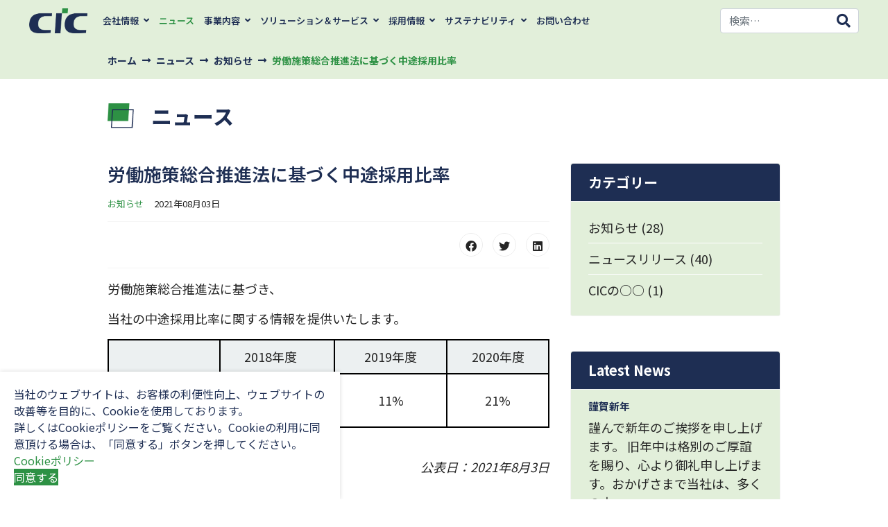

--- FILE ---
content_type: text/html; charset=utf-8
request_url: https://www.cichdgroup.com/news/information/ratio-of-mid-career-hire-based-on-the-comprehensive-promotion-act-on-labor-policy
body_size: 18691
content:

<!doctype html>
<html lang="ja-jp" dir="ltr">
	<head>
		
			<!-- add google analytics -->
			<!-- Global site tag (gtag.js) - Google Analytics -->
			<script async src='https://www.googletagmanager.com/gtag/js?id=G-CRBPCH2P8B'></script>
			<script>
				window.dataLayer = window.dataLayer || [];
				function gtag(){dataLayer.push(arguments);}
				gtag('js', new Date());

				gtag('config', 'G-CRBPCH2P8B');
			</script>
			
		<meta name="viewport" content="width=device-width, initial-scale=1, shrink-to-fit=no">
		<meta charset="utf-8">
	<meta name="author" content="CICHDGROUP">
	<meta name="description" content="株式会社CIC（旧社名：株式会社セントラル情報センター）のニュースです。">
	<meta name="generator" content="CICJP  - The Template is for CICJP 50th Revamp.">
	<title>労働施策総合推進法に基づく中途採用比率 - 株式会社CIC</title>
	<link href="/images/cicjp-logo-icon.png" rel="icon" type="image/vnd.microsoft.icon">
	<link href="https://www.cichdgroup.com/component/finder/search?format=opensearch&amp;Itemid=101" rel="search" title="OpenSearch 株式会社CIC" type="application/opensearchdescription+xml">
<link href="/media/vendor/awesomplete/css/awesomplete.css?1.1.5" rel="stylesheet" />
	<link href="/media/vendor/joomla-custom-elements/css/joomla-alert.min.css?0.2.0" rel="stylesheet" />
	<link href="//fonts.googleapis.com/css?family=Noto Sans JP:100,100i,300,300i,400,400i,500,500i,700,700i,900,900i&amp;subset=japanese&amp;display=swap" rel="stylesheet" media="none" onload="media=&quot;all&quot;" />
	<link href="/templates/cicjp_50th/css/bootstrap.min.css" rel="stylesheet" />
	<link href="/plugins/system/helixultimate/assets/css/system-j4.min.css" rel="stylesheet" />
	<link href="/media/system/css/joomla-fontawesome.min.css?7413cdcc5c200b7cb620454aa7c5c6cc" rel="stylesheet" />
	<link href="/templates/cicjp_50th/css/template.css" rel="stylesheet" />
	<link href="/templates/cicjp_50th/css/presets/preset2.css" rel="stylesheet" />
	<link href="/templates/cicjp_50th/css/custom.css" rel="stylesheet" />
	<link href="/components/com_sppagebuilder/assets/css/font-awesome-5.min.css" rel="stylesheet" />
	<link href="/components/com_sppagebuilder/assets/css/font-awesome-v4-shims.css" rel="stylesheet" />
	<link href="/components/com_sppagebuilder/assets/css/animate.min.css" rel="stylesheet" />
	<link href="/components/com_sppagebuilder/assets/css/sppagebuilder.css" rel="stylesheet" />
	<link href="/components/com_sppagebuilder/assets/css/magnific-popup.css" rel="stylesheet" />
	<link href="/plugins/system/spcookieconsent/assets/css/style.css" rel="stylesheet" />
	<link href="//fonts.googleapis.com/css?family=Noto+Sans+JP:100,100italic,200,200italic,300,300italic,400,400italic,500,500italic,600,600italic,700,700italic,800,800italic,900,900italic&amp;display=swap" rel="stylesheet" />
	<style>:root {
--one_color: #1E2E53;
--two_color: #2d9144; 
}
footer{text-align: center; color:#1E2E53}
.sp-copyright{padding-bottom: 15px; display: block;}
header nav li a::before{display:none;}
header .form-search input {
  width: 200px !important;
  font-size: 15px;
  border-radius: .25rem !important;
}header .mod-finder__search button, .offcanvas-inner .mod-finder__search button {
  font-size: 0 !important;
  padding: 0px !important;
  position: absolute !important;
  right: 12px;
  top: 0;
  bottom: 0;
  background: none !important;
  z-index: 3 !important;
border:0
}
header .mod-finder__search button.btn{color:#1E2E53 !important}
header .mod-finder__search button span{font-size: 20px !important;}
#sp-header{box-shadow:none;}
header .d-none.header-modules{margin-left:0px}
.hero-btn .sppb-column-addons, .d-flex .sppb-column-addons{display:flex}
.lft-border{border-top-left-radius: 5px; border-bottom-left-radius: 5px;}
.rgt-border{border-top-right-radius: 5px; border-bottom-right-radius: 5px;}
.sppb-articles-scroller-day::after{
  content: "日";
}
header nav a{font-weight:600 !important;}
header nav a .sp-dropdown a, .sp-module ul > li > a{font-weight:normal !important;}
.sppb-btn{padding:12px 30px !important;}
/*.sp-megamenu-parent > li > a, .sp-megamenu-parent > li > span{padding: 0 10px;}
*/
#sp-menu.menu-center .sp-megamenu-wrapper {
  justify-content: end;
}
.sp-megamenu-parent > li:last-child > a {
  padding: 0px 15px 0px 15px;
}
#sp-menu .social-wrap{padding-left:0px}
.menu-with-social, .sp-megamenu-parent > li, .sp-megamenu-parent{position:static !important}
.sp-dropdown{left:0px !important; right:0 !important; margin-left:0px !important}</style>
	<style>body{font-family: 'Noto Sans JP', sans-serif;font-size: 18px;text-decoration: none;}
</style>
	<style>.sp-megamenu-parent > li > a, .sp-megamenu-parent > li > span, .sp-megamenu-parent .sp-dropdown li.sp-menu-item > a{font-family: 'Noto Sans JP', sans-serif;text-decoration: none;}
</style>
	<style>.logo-image {height:36px;}.logo-image-phone {height:36px;}</style>
	<style>@media(max-width: 992px) {.logo-image {height: 36px;}.logo-image-phone {height: 36px;}}</style>
	<style>@media(max-width: 576px) {.logo-image {height: 36px;}.logo-image-phone {height: 36px;}}</style>
	<style>#sp-cookie-consent {background-color: #ffffff; color: #1e2e53; }#sp-cookie-consent a, #sp-cookie-consent a:hover, #sp-cookie-consent a:focus, #sp-cookie-consent a:active {color: #2d9144; }#sp-cookie-consent .sp-cookie-allow {background-color: #2d9144; color: #ffffff;}#sp-cookie-consent .sp-cookie-allow:hover, #sp-cookie-consent .sp-cookie-allow:active, #sp-cookie-consent .sp-cookie-allow:focus {color: #ffffff;}</style>
<script src="/media/vendor/jquery/js/jquery.min.js?3.7.1"></script>
	<script src="/media/legacy/js/jquery-noconflict.min.js?647005fc12b79b3ca2bb30c059899d5994e3e34d"></script>
	<script type="application/json" class="joomla-script-options new">{"data":{"breakpoints":{"tablet":991,"mobile":480},"header":{"stickyOffset":"100"}},"joomla.jtext":{"MOD_FINDER_SEARCH_VALUE":"\u691c\u7d22&hellip;","JLIB_JS_AJAX_ERROR_OTHER":"JSON\u30c7\u30fc\u30bf\u3092\u30d5\u30a7\u30c3\u30c1\u4e2d\u306b\u30a8\u30e9\u30fc\u304c\u767a\u751f\u3057\u307e\u3057\u305f\u3002\uff1aHTTP %s \u30b9\u30c6\u30fc\u30bf\u30b9\u30b3\u30fc\u30c9\u3067\u3059\u3002","JLIB_JS_AJAX_ERROR_PARSE":"\u6b21\u306eJSON\u30c7\u30fc\u30bf\u306e\u51e6\u7406\u4e2d\u306b\u89e3\u6790\u30a8\u30e9\u30fc\u304c\u767a\u751f\u3057\u307e\u3057\u305f\uff1a<br><code style=\"color:inherit;white-space:pre-wrap;padding:0;margin:0;border:0;background:inherit;\">%s<\/code>","ERROR":"\u30a8\u30e9\u30fc","MESSAGE":"\u30e1\u30c3\u30bb\u30fc\u30b8","NOTICE":"\u304a\u77e5\u3089\u305b","WARNING":"\u8b66\u544a","JCLOSE":"\u9589\u3058\u308b","JOK":"OK","JOPEN":"\u958b\u304f"},"finder-search":{"url":"\/component\/finder\/?task=suggestions.suggest&format=json&tmpl=component&Itemid=101"},"system.paths":{"root":"","rootFull":"https:\/\/www.cichdgroup.com\/","base":"","baseFull":"https:\/\/www.cichdgroup.com\/"},"csrf.token":"f542121cfc3cc4f9d6454c49959d82e8"}</script>
	<script src="/media/system/js/core.min.js?37ffe4186289eba9c5df81bea44080aff77b9684"></script>
	<script src="/media/system/js/showon-es5.min.js?0e293ba9dec283752e25f4e1d5eb0a6f8c07d3be" defer nomodule></script>
	<script src="/media/com_finder/js/finder-es5.min.js?e6d3d1f535e33b5641e406eb08d15093e7038cc2" nomodule defer></script>
	<script src="/media/vendor/bootstrap/js/bootstrap-es5.min.js?5.3.2" nomodule defer></script>
	<script src="/media/system/js/messages-es5.min.js?c29829fd2432533d05b15b771f86c6637708bd9d" nomodule defer></script>
	<script src="/media/system/js/showon.min.js?f79c256660e2c0ca2179cf7f3168ea8143e1af82" type="module"></script>
	<script src="/media/vendor/awesomplete/js/awesomplete.min.js?1.1.5" defer></script>
	<script src="/media/com_finder/js/finder.min.js?a2c3894d062787a266d59d457ffba5481b639f64" type="module"></script>
	<script src="/media/vendor/bootstrap/js/collapse.min.js?5.3.2" type="module"></script>
	<script src="/media/mod_menu/js/menu-es5.min.js?7413cdcc5c200b7cb620454aa7c5c6cc" nomodule defer></script>
	<script src="/media/system/js/messages.min.js?7f7aa28ac8e8d42145850e8b45b3bc82ff9a6411" type="module"></script>
	<script src="/templates/cicjp_50th/js/bootstrap.bundle.min.js"></script>
	<script src="/templates/cicjp_50th/js/main.js"></script>
	<script src="/components/com_sppagebuilder/assets/js/jquery.parallax.js?4049a7f8a0753d253931e43d3f0d73f4"></script>
	<script src="/components/com_sppagebuilder/assets/js/sppagebuilder.js?4049a7f8a0753d253931e43d3f0d73f4" defer></script>
	<script src="/components/com_sppagebuilder/assets/js/jquery.magnific-popup.min.js"></script>
	<script src="/plugins/system/spcookieconsent/assets/js/script.js"></script>
	<script>template="cicjp_50th";</script>
	</head>
	<body class="site helix-ultimate hu com-content view-article layout-blog task-none itemid-139 ja-jp ltr sticky-header layout-fluid offcanvas-init offcanvs-position-right blog-main-page cicjp-secondary-page">

		
		
		<div class="body-wrapper">
			<div class="body-innerwrapper">
				
	<div class="sticky-header-placeholder"></div>
<header id="sp-header" class="full-header full-header-center">
	<div class="container-fluid">
		<div class="container-inner">
			<div class="row align-items-center">
				<!-- Logo -->
				<div id="sp-logo" class="col-auto">
					<div class="sp-column">
													
							<div class="logo"><a href="/">
				<img class='logo-image  d-none d-lg-inline-block'
					srcset='https://www.cichdgroup.com/images/cicjp-logo.png 1x, https://www.cichdgroup.com/images/cicjp-logo.png 2x'
					src='https://www.cichdgroup.com/images/cicjp-logo.png'
					alt='CICJP 50TH'
				/>
				<img class="logo-image-phone d-inline-block d-lg-none" src="https://www.cichdgroup.com/images/cicjp-logo.png" alt="CICJP 50TH" /></a></div>											</div>
				</div>

				<!-- Menu -->
				<div id="sp-menu" class="menu-with-social menu-center col-auto flex-auto">
					<div class="sp-column d-flex justify-content-between align-items-center">
						<div class="menu-with-offcanvas d-flex justify-content-between align-items-center flex-auto">
							<nav class="sp-megamenu-wrapper d-flex" role="navigation"><a id="offcanvas-toggler" aria-label="Menu" class="offcanvas-toggler-right d-flex d-lg-none" href="#"><div class="burger-icon" aria-hidden="true"><span></span><span></span><span></span></div></a><ul class="sp-megamenu-parent menu-animation-fade-down d-none d-lg-block"><li class="sp-menu-item"></li><li class="sp-menu-item sp-has-child"><a  class="fa fa-building" href="/company" >会社情報</a><div class="sp-dropdown sp-dropdown-main sp-dropdown-mega sp-menu-right" style="width: 100%;"><div class="sp-dropdown-inner"><div class="row"><div class="col-sm-12"><ul class="sp-mega-group"><li class="item-126 module "><div class="sp-module "><div class="sp-module-content"><div class="mod-sppagebuilder  sp-page-builder" data-module_id="126">
	<div class="page-content">
		<div id="section-id-1674817918827" class="sppb-section mega-menu-list mega-menu-list-layout" ><div class="sppb-container-inner"><div class="sppb-row"><div class="sppb-col-md-4" id="column-wrap-id-1674817918825"><div id="column-id-1674817918825" class="sppb-column mega-d-block" ><div class="sppb-column-addons"><div id="sppb-addon-wrapper-1674817918830" class="sppb-addon-wrapper"><div id="sppb-addon-1674817918830" class="clearfix "     ><div class="sppb-addon sppb-addon-raw-html "><div class="sppb-addon-content"><ul>
<li><a href="/company" class="mega-menu-green">会社情報</a></li>
</ul></div></div><style type="text/css">#sppb-addon-wrapper-1674817918830 {
margin:0px 0px 25px 0px;}
#sppb-addon-1674817918830 {
	box-shadow: 0 0 0 0 #ffffff;
}
#sppb-addon-1674817918830 {
}
#sppb-addon-1674817918830.sppb-element-loaded {
}
@media (min-width: 768px) and (max-width: 991px) {#sppb-addon-1674817918830 {}}@media (max-width: 767px) {#sppb-addon-1674817918830 {}}</style></div></div><div id="sppb-addon-wrapper-1674817918833" class="sppb-addon-wrapper"><div id="sppb-addon-1674817918833" class="clearfix "     ><div class="sppb-addon sppb-addon-single-image sppb-text-left "><div class="sppb-addon-content"><div class="sppb-addon-single-image-container"><img class="sppb-img-responsive" src="/images/2022/11/11/company-megamenu.jpg"  alt="CIC Company" title=""   /></div></div></div><style type="text/css">#sppb-addon-wrapper-1674817918833 {
margin:0px 0px 0px 0px;}
#sppb-addon-1674817918833 {
	box-shadow: 0 0 0 0 #ffffff;
}
#sppb-addon-1674817918833 {
}
#sppb-addon-1674817918833.sppb-element-loaded {
}
@media (min-width: 768px) and (max-width: 991px) {#sppb-addon-1674817918833 {}}@media (max-width: 767px) {#sppb-addon-1674817918833 {}}</style><style type="text/css">#sppb-addon-1674817918833 img{}@media (min-width: 768px) and (max-width: 991px) {#sppb-addon-1674817918833 img{}}@media (max-width: 767px) {#sppb-addon-1674817918833 img{}}</style></div></div></div></div></div><div class="sppb-col-md-8" id="column-wrap-id-1674817918826"><div id="column-id-1674817918826" class="sppb-column no-flex" ><div class="sppb-column-addons"><div id="section-id-1674817918834" class="sppb-section" ><div class="sppb-container-inner"><div class="sppb-row"><div class="sppb-col-md-4" id="column-wrap-id-1674817918835"><div id="column-id-1674817918835" class="sppb-column mengmenu-list-pad" ><div class="sppb-column-addons"><div id="sppb-addon-wrapper-1674817918842" class="sppb-addon-wrapper"><div id="sppb-addon-1674817918842" class="clearfix "     ><div class="sppb-addon sppb-addon-raw-html "><div class="sppb-addon-content"><ul>
<li><a href="/company/management-philosophy">経営理念</a></li>
<li><a href="/company/message">代表挨拶</a></li>
</ul></div></div><style type="text/css">#sppb-addon-wrapper-1674817918842 {
margin:0px 0px 0px 0px;}
#sppb-addon-1674817918842 {
	box-shadow: 0 0 0 0 #ffffff;
}
#sppb-addon-1674817918842 {
}
#sppb-addon-1674817918842.sppb-element-loaded {
}
@media (min-width: 768px) and (max-width: 991px) {#sppb-addon-1674817918842 {}}@media (max-width: 767px) {#sppb-addon-1674817918842 {}}</style></div></div></div></div></div><div class="sppb-col-md-4" id="column-wrap-id-1674817918838"><div id="column-id-1674817918838" class="sppb-column mengmenu-list-pad" ><div class="sppb-column-addons"><div id="sppb-addon-wrapper-1674817918845" class="sppb-addon-wrapper"><div id="sppb-addon-1674817918845" class="clearfix "     ><div class="sppb-addon sppb-addon-raw-html "><div class="sppb-addon-content"><ul>
<li><a href="/company/outline">会社概要</a></li>
<li><a href="/company/branch" class="mega-menu-green">事業所案内</a></li>
<li><a href="/company/organization">組織図</a></li>
<li><a href="/company/affiliate">関連会社</a></li>
</ul></div></div><style type="text/css">#sppb-addon-wrapper-1674817918845 {
margin:0px 0px 0px 0px;}
#sppb-addon-1674817918845 {
	box-shadow: 0 0 0 0 #ffffff;
}
#sppb-addon-1674817918845 {
}
#sppb-addon-1674817918845.sppb-element-loaded {
}
@media (min-width: 768px) and (max-width: 991px) {#sppb-addon-1674817918845 {}}@media (max-width: 767px) {#sppb-addon-1674817918845 {}}</style></div></div></div></div></div><div class="sppb-col-md-4" id="column-wrap-id-1674817918839"><div id="column-id-1674817918839" class="sppb-column mengmenu-list-pad" ><div class="sppb-column-addons"><div id="sppb-addon-wrapper-1674817918848" class="sppb-addon-wrapper"><div id="sppb-addon-1674817918848" class="clearfix "     ><div class="sppb-addon sppb-addon-raw-html "><div class="sppb-addon-content"><ul>
<li><a href="/company/history">会社沿革</a></li>
</ul></div></div><style type="text/css">#sppb-addon-wrapper-1674817918848 {
margin:0px 0px 0px 0px;}
#sppb-addon-1674817918848 {
	box-shadow: 0 0 0 0 #ffffff;
}
#sppb-addon-1674817918848 {
}
#sppb-addon-1674817918848.sppb-element-loaded {
}
@media (min-width: 768px) and (max-width: 991px) {#sppb-addon-1674817918848 {}}@media (max-width: 767px) {#sppb-addon-1674817918848 {}}</style></div></div></div></div></div></div></div></div><style type="text/css">.sp-page-builder .page-content #section-id-1674817918827{padding-top:10px;padding-right:0px;padding-bottom:20px;padding-left:0px;margin-top:0px;margin-right:0px;margin-bottom:0px;margin-left:0px;box-shadow:0 0 0 0 #ffffff;}#column-id-1674817918825{box-shadow:0 0 0 0 #fff;}#column-id-1674817918826{box-shadow:0 0 0 0 #fff;}.sp-page-builder .page-content #section-id-1674817918834{padding-top:0px;padding-right:0px;padding-bottom:0px;padding-left:0px;margin-top:0px;margin-right:0px;margin-bottom:0px;margin-left:0px;box-shadow:0 0 0 0 #ffffff;}#column-id-1674817918835{box-shadow:0 0 0 0 #fff;}.sp-page-builder .page-content #section-id-1674818807754{padding-top:10px;padding-right:0px;padding-bottom:20px;padding-left:0px;margin-top:0px;margin-right:0px;margin-bottom:0px;margin-left:0px;box-shadow:0 0 0 0 #ffffff;}#column-id-1674818807757{box-shadow:0 0 0 0 #fff;}#column-id-1674818807760{box-shadow:0 0 0 0 #fff;}.sp-page-builder .page-content #section-id-1674818807761{padding-top:0px;padding-right:0px;padding-bottom:0px;padding-left:0px;margin-top:0px;margin-right:0px;margin-bottom:0px;margin-left:0px;box-shadow:0 0 0 0 #ffffff;}#column-id-1674818807762{box-shadow:0 0 0 0 #fff;}.sp-page-builder .page-content #section-id-1674818897572{padding-top:10px;padding-right:0px;padding-bottom:20px;padding-left:0px;margin-top:0px;margin-right:0px;margin-bottom:0px;margin-left:0px;box-shadow:0 0 0 0 #ffffff;}#column-id-1674818897574{box-shadow:0 0 0 0 #fff;}#column-id-1674818897577{box-shadow:0 0 0 0 #fff;}.sp-page-builder .page-content #section-id-1674818897578{padding-top:0px;padding-right:0px;padding-bottom:0px;padding-left:0px;margin-top:0px;margin-right:0px;margin-bottom:0px;margin-left:0px;box-shadow:0 0 0 0 #ffffff;}#column-id-1674818897579{box-shadow:0 0 0 0 #fff;}.sp-page-builder .page-content #section-id-1674818989096{padding-top:10px;padding-right:0px;padding-bottom:20px;padding-left:0px;margin-top:0px;margin-right:0px;margin-bottom:0px;margin-left:0px;box-shadow:0 0 0 0 #ffffff;}#column-id-1674818989098{box-shadow:0 0 0 0 #fff;}#column-id-1674818989101{box-shadow:0 0 0 0 #fff;}.sp-page-builder .page-content #section-id-1674818989102{padding-top:0px;padding-right:0px;padding-bottom:0px;padding-left:0px;margin-top:0px;margin-right:0px;margin-bottom:0px;margin-left:0px;box-shadow:0 0 0 0 #ffffff;}#column-id-1674818989103{box-shadow:0 0 0 0 #fff;}.sp-page-builder .page-content #section-id-1674819050915{padding-top:10px;padding-right:0px;padding-bottom:20px;padding-left:0px;margin-top:0px;margin-right:0px;margin-bottom:0px;margin-left:0px;box-shadow:0 0 0 0 #ffffff;}#column-id-1674819050917{box-shadow:0 0 0 0 #fff;}#column-id-1674819050920{box-shadow:0 0 0 0 #fff;}.sp-page-builder .page-content #section-id-1674819050921{padding-top:0px;padding-right:0px;padding-bottom:0px;padding-left:0px;margin-top:0px;margin-right:0px;margin-bottom:0px;margin-left:0px;box-shadow:0 0 0 0 #ffffff;}#column-id-1674819050922{box-shadow:0 0 0 0 #fff;}.sp-page-builder .page-content #section-id-1674817918827{padding-top:10px;padding-right:0px;padding-bottom:20px;padding-left:0px;margin-top:0px;margin-right:0px;margin-bottom:0px;margin-left:0px;box-shadow:0 0 0 0 #ffffff;}#column-id-1674817918825{box-shadow:0 0 0 0 #fff;}#column-id-1674817918826{box-shadow:0 0 0 0 #fff;}.sp-page-builder .page-content #section-id-1674817918834{padding-top:0px;padding-right:0px;padding-bottom:0px;padding-left:0px;margin-top:0px;margin-right:0px;margin-bottom:0px;margin-left:0px;box-shadow:0 0 0 0 #ffffff;}#column-id-1674817918835{box-shadow:0 0 0 0 #fff;}</style></div></div></div></div></div></div><style type="text/css">.sp-page-builder .page-content #section-id-1674817918827{padding-top:10px;padding-right:0px;padding-bottom:20px;padding-left:0px;margin-top:0px;margin-right:0px;margin-bottom:0px;margin-left:0px;box-shadow:0 0 0 0 #ffffff;}#column-id-1674817918825{box-shadow:0 0 0 0 #fff;}#column-id-1674817918826{box-shadow:0 0 0 0 #fff;}.sp-page-builder .page-content #section-id-1674817918834{padding-top:0px;padding-right:0px;padding-bottom:0px;padding-left:0px;margin-top:0px;margin-right:0px;margin-bottom:0px;margin-left:0px;box-shadow:0 0 0 0 #ffffff;}#column-id-1674817918835{box-shadow:0 0 0 0 #fff;}.sp-page-builder .page-content #section-id-1674818807754{padding-top:10px;padding-right:0px;padding-bottom:20px;padding-left:0px;margin-top:0px;margin-right:0px;margin-bottom:0px;margin-left:0px;box-shadow:0 0 0 0 #ffffff;}#column-id-1674818807757{box-shadow:0 0 0 0 #fff;}#column-id-1674818807760{box-shadow:0 0 0 0 #fff;}.sp-page-builder .page-content #section-id-1674818807761{padding-top:0px;padding-right:0px;padding-bottom:0px;padding-left:0px;margin-top:0px;margin-right:0px;margin-bottom:0px;margin-left:0px;box-shadow:0 0 0 0 #ffffff;}#column-id-1674818807762{box-shadow:0 0 0 0 #fff;}.sp-page-builder .page-content #section-id-1674818897572{padding-top:10px;padding-right:0px;padding-bottom:20px;padding-left:0px;margin-top:0px;margin-right:0px;margin-bottom:0px;margin-left:0px;box-shadow:0 0 0 0 #ffffff;}#column-id-1674818897574{box-shadow:0 0 0 0 #fff;}#column-id-1674818897577{box-shadow:0 0 0 0 #fff;}.sp-page-builder .page-content #section-id-1674818897578{padding-top:0px;padding-right:0px;padding-bottom:0px;padding-left:0px;margin-top:0px;margin-right:0px;margin-bottom:0px;margin-left:0px;box-shadow:0 0 0 0 #ffffff;}#column-id-1674818897579{box-shadow:0 0 0 0 #fff;}.sp-page-builder .page-content #section-id-1674818989096{padding-top:10px;padding-right:0px;padding-bottom:20px;padding-left:0px;margin-top:0px;margin-right:0px;margin-bottom:0px;margin-left:0px;box-shadow:0 0 0 0 #ffffff;}#column-id-1674818989098{box-shadow:0 0 0 0 #fff;}#column-id-1674818989101{box-shadow:0 0 0 0 #fff;}.sp-page-builder .page-content #section-id-1674818989102{padding-top:0px;padding-right:0px;padding-bottom:0px;padding-left:0px;margin-top:0px;margin-right:0px;margin-bottom:0px;margin-left:0px;box-shadow:0 0 0 0 #ffffff;}#column-id-1674818989103{box-shadow:0 0 0 0 #fff;}.sp-page-builder .page-content #section-id-1674819050915{padding-top:10px;padding-right:0px;padding-bottom:20px;padding-left:0px;margin-top:0px;margin-right:0px;margin-bottom:0px;margin-left:0px;box-shadow:0 0 0 0 #ffffff;}#column-id-1674819050917{box-shadow:0 0 0 0 #fff;}#column-id-1674819050920{box-shadow:0 0 0 0 #fff;}.sp-page-builder .page-content #section-id-1674819050921{padding-top:0px;padding-right:0px;padding-bottom:0px;padding-left:0px;margin-top:0px;margin-right:0px;margin-bottom:0px;margin-left:0px;box-shadow:0 0 0 0 #ffffff;}#column-id-1674819050922{box-shadow:0 0 0 0 #fff;}.sp-page-builder .page-content #section-id-1674817918827{padding-top:10px;padding-right:0px;padding-bottom:20px;padding-left:0px;margin-top:0px;margin-right:0px;margin-bottom:0px;margin-left:0px;box-shadow:0 0 0 0 #ffffff;}#column-id-1674817918825{box-shadow:0 0 0 0 #fff;}#column-id-1674817918826{box-shadow:0 0 0 0 #fff;}.sp-page-builder .page-content #section-id-1674817918834{padding-top:0px;padding-right:0px;padding-bottom:0px;padding-left:0px;margin-top:0px;margin-right:0px;margin-bottom:0px;margin-left:0px;box-shadow:0 0 0 0 #ffffff;}#column-id-1674817918835{box-shadow:0 0 0 0 #fff;}</style>	</div>
</div>
</div></div></li></ul></div></div></div></div></li><li class="sp-menu-item current-item active"><a aria-current="page"  href="/news" >ニュース</a></li><li class="sp-menu-item sp-has-child"><a   href="/business" >事業内容</a><div class="sp-dropdown sp-dropdown-main sp-dropdown-mega sp-menu-center" style="width: 100%;left: -50px;"><div class="sp-dropdown-inner"><div class="row"><div class="col-sm-12"><ul class="sp-mega-group"><li class="item-133 module "><div class="sp-module "><div class="sp-module-content"><div class="mod-sppagebuilder  sp-page-builder" data-module_id="133">
	<div class="page-content">
		<div id="section-id-1674818807754" class="sppb-section mega-menu-list mega-menu-list-layout" ><div class="sppb-container-inner"><div class="sppb-row"><div class="sppb-col-md-4" id="column-wrap-id-1674818807757"><div id="column-id-1674818807757" class="sppb-column mega-d-block" ><div class="sppb-column-addons"><div id="sppb-addon-wrapper-1674818807761" class="sppb-addon-wrapper"><div id="sppb-addon-1674818807761" class="clearfix "     ><div class="sppb-addon sppb-addon-raw-html "><div class="sppb-addon-content"><ul>
<li><a href="/business" class="mega-menu-green">事業内容</a></li>
</ul></div></div><style type="text/css">#sppb-addon-wrapper-1674818807761 {
margin:0px 0px 25px 0px;}
#sppb-addon-1674818807761 {
	box-shadow: 0 0 0 0 #ffffff;
}
#sppb-addon-1674818807761 {
}
#sppb-addon-1674818807761.sppb-element-loaded {
}
@media (min-width: 768px) and (max-width: 991px) {#sppb-addon-1674818807761 {}}@media (max-width: 767px) {#sppb-addon-1674818807761 {}}</style></div></div><div id="sppb-addon-wrapper-1674818807764" class="sppb-addon-wrapper"><div id="sppb-addon-1674818807764" class="clearfix "     ><div class="sppb-addon sppb-addon-single-image sppb-text-center "><div class="sppb-addon-content"><div class="sppb-addon-single-image-container"><img class="sppb-img-responsive" src="/images/2023/01/25/business-description.jpg"  alt="Business" title=""   /></div></div></div><style type="text/css">#sppb-addon-wrapper-1674818807764 {
margin:0px 0px 0px 0px;}
#sppb-addon-1674818807764 {
	box-shadow: 0 0 0 0 #ffffff;
}
#sppb-addon-1674818807764 {
}
#sppb-addon-1674818807764.sppb-element-loaded {
}
@media (min-width: 768px) and (max-width: 991px) {#sppb-addon-1674818807764 {}}@media (max-width: 767px) {#sppb-addon-1674818807764 {}}</style><style type="text/css">#sppb-addon-1674818807764 img{}@media (min-width: 768px) and (max-width: 991px) {#sppb-addon-1674818807764 img{}}@media (max-width: 767px) {#sppb-addon-1674818807764 img{}}</style></div></div></div></div></div><div class="sppb-col-md-8" id="column-wrap-id-1674818807760"><div id="column-id-1674818807760" class="sppb-column no-flex" ><div class="sppb-column-addons"><div id="section-id-1674818807761" class="sppb-section" ><div class="sppb-container-inner"><div class="sppb-row"><div class="sppb-col-md-4" id="column-wrap-id-1674818807762"><div id="column-id-1674818807762" class="sppb-column mengmenu-list-pad" ><div class="sppb-column-addons"><div id="sppb-addon-wrapper-1674818807779" class="sppb-addon-wrapper"><div id="sppb-addon-1674818807779" class="clearfix "     ><div class="sppb-addon sppb-addon-raw-html "><div class="sppb-addon-content"><ul>
<li><a href="/business/information-security-business">情報セキュリティ事業</a></li>
<li><a href="/business/dx-business">DX事業</a></li>
<li><a href="/business/iot-business">IoT事業</a></li>
</ul></div></div><style type="text/css">#sppb-addon-wrapper-1674818807779 {
margin:0px 0px 0px 0px;}
#sppb-addon-1674818807779 {
	box-shadow: 0 0 0 0 #ffffff;
}
#sppb-addon-1674818807779 {
}
#sppb-addon-1674818807779.sppb-element-loaded {
}
@media (min-width: 768px) and (max-width: 991px) {#sppb-addon-1674818807779 {}}@media (max-width: 767px) {#sppb-addon-1674818807779 {}}</style></div></div></div></div></div><div class="sppb-col-md-4" id="column-wrap-id-1674818807764"><div id="column-id-1674818807764" class="sppb-column mengmenu-list-pad" ><div class="sppb-column-addons"><div id="sppb-addon-wrapper-1674818807782" class="sppb-addon-wrapper"><div id="sppb-addon-1674818807782" class="clearfix "     ><div class="sppb-addon sppb-addon-raw-html "><div class="sppb-addon-content"><ul>
<li><a href="/business/social-infra-structure">社会基盤事業</a></li>
<li><a href="/business/erp-business">ERP事業</a></li>
</ul></div></div><style type="text/css">#sppb-addon-wrapper-1674818807782 {
margin:0px 0px 0px 0px;}
#sppb-addon-1674818807782 {
	box-shadow: 0 0 0 0 #ffffff;
}
#sppb-addon-1674818807782 {
}
#sppb-addon-1674818807782.sppb-element-loaded {
}
@media (min-width: 768px) and (max-width: 991px) {#sppb-addon-1674818807782 {}}@media (max-width: 767px) {#sppb-addon-1674818807782 {}}</style></div></div></div></div></div><div class="sppb-col-md-4" id="column-wrap-id-1674818807766"><div id="column-id-1674818807766" class="sppb-column mengmenu-list-pad" ><div class="sppb-column-addons"><div id="sppb-addon-wrapper-1674818807788" class="sppb-addon-wrapper"><div id="sppb-addon-1674818807788" class="clearfix "     ><div class="sppb-addon sppb-addon-raw-html "><div class="sppb-addon-content"><ul>
<li><a href="/business/service-business">サービス事業</a></li>
<li><a href="/business/global-business">グローバル事業</a></li>
</ul></div></div><style type="text/css">#sppb-addon-wrapper-1674818807788 {
margin:0px 0px 0px 0px;}
#sppb-addon-1674818807788 {
	box-shadow: 0 0 0 0 #ffffff;
}
#sppb-addon-1674818807788 {
}
#sppb-addon-1674818807788.sppb-element-loaded {
}
@media (min-width: 768px) and (max-width: 991px) {#sppb-addon-1674818807788 {}}@media (max-width: 767px) {#sppb-addon-1674818807788 {}}</style></div></div></div></div></div></div></div></div><style type="text/css">.sp-page-builder .page-content #section-id-1674817918827{padding-top:10px;padding-right:0px;padding-bottom:20px;padding-left:0px;margin-top:0px;margin-right:0px;margin-bottom:0px;margin-left:0px;box-shadow:0 0 0 0 #ffffff;}#column-id-1674817918825{box-shadow:0 0 0 0 #fff;}#column-id-1674817918826{box-shadow:0 0 0 0 #fff;}.sp-page-builder .page-content #section-id-1674817918834{padding-top:0px;padding-right:0px;padding-bottom:0px;padding-left:0px;margin-top:0px;margin-right:0px;margin-bottom:0px;margin-left:0px;box-shadow:0 0 0 0 #ffffff;}#column-id-1674817918835{box-shadow:0 0 0 0 #fff;}.sp-page-builder .page-content #section-id-1674818807754{padding-top:10px;padding-right:0px;padding-bottom:20px;padding-left:0px;margin-top:0px;margin-right:0px;margin-bottom:0px;margin-left:0px;box-shadow:0 0 0 0 #ffffff;}#column-id-1674818807757{box-shadow:0 0 0 0 #fff;}#column-id-1674818807760{box-shadow:0 0 0 0 #fff;}.sp-page-builder .page-content #section-id-1674818807761{padding-top:0px;padding-right:0px;padding-bottom:0px;padding-left:0px;margin-top:0px;margin-right:0px;margin-bottom:0px;margin-left:0px;box-shadow:0 0 0 0 #ffffff;}#column-id-1674818807762{box-shadow:0 0 0 0 #fff;}.sp-page-builder .page-content #section-id-1674818897572{padding-top:10px;padding-right:0px;padding-bottom:20px;padding-left:0px;margin-top:0px;margin-right:0px;margin-bottom:0px;margin-left:0px;box-shadow:0 0 0 0 #ffffff;}#column-id-1674818897574{box-shadow:0 0 0 0 #fff;}#column-id-1674818897577{box-shadow:0 0 0 0 #fff;}.sp-page-builder .page-content #section-id-1674818897578{padding-top:0px;padding-right:0px;padding-bottom:0px;padding-left:0px;margin-top:0px;margin-right:0px;margin-bottom:0px;margin-left:0px;box-shadow:0 0 0 0 #ffffff;}#column-id-1674818897579{box-shadow:0 0 0 0 #fff;}.sp-page-builder .page-content #section-id-1674818989096{padding-top:10px;padding-right:0px;padding-bottom:20px;padding-left:0px;margin-top:0px;margin-right:0px;margin-bottom:0px;margin-left:0px;box-shadow:0 0 0 0 #ffffff;}#column-id-1674818989098{box-shadow:0 0 0 0 #fff;}#column-id-1674818989101{box-shadow:0 0 0 0 #fff;}.sp-page-builder .page-content #section-id-1674818989102{padding-top:0px;padding-right:0px;padding-bottom:0px;padding-left:0px;margin-top:0px;margin-right:0px;margin-bottom:0px;margin-left:0px;box-shadow:0 0 0 0 #ffffff;}#column-id-1674818989103{box-shadow:0 0 0 0 #fff;}.sp-page-builder .page-content #section-id-1674819050915{padding-top:10px;padding-right:0px;padding-bottom:20px;padding-left:0px;margin-top:0px;margin-right:0px;margin-bottom:0px;margin-left:0px;box-shadow:0 0 0 0 #ffffff;}#column-id-1674819050917{box-shadow:0 0 0 0 #fff;}#column-id-1674819050920{box-shadow:0 0 0 0 #fff;}.sp-page-builder .page-content #section-id-1674819050921{padding-top:0px;padding-right:0px;padding-bottom:0px;padding-left:0px;margin-top:0px;margin-right:0px;margin-bottom:0px;margin-left:0px;box-shadow:0 0 0 0 #ffffff;}#column-id-1674819050922{box-shadow:0 0 0 0 #fff;}.sp-page-builder .page-content #section-id-1674817918827{padding-top:10px;padding-right:0px;padding-bottom:20px;padding-left:0px;margin-top:0px;margin-right:0px;margin-bottom:0px;margin-left:0px;box-shadow:0 0 0 0 #ffffff;}#column-id-1674817918825{box-shadow:0 0 0 0 #fff;}#column-id-1674817918826{box-shadow:0 0 0 0 #fff;}.sp-page-builder .page-content #section-id-1674817918834{padding-top:0px;padding-right:0px;padding-bottom:0px;padding-left:0px;margin-top:0px;margin-right:0px;margin-bottom:0px;margin-left:0px;box-shadow:0 0 0 0 #ffffff;}#column-id-1674817918835{box-shadow:0 0 0 0 #fff;}.sp-page-builder .page-content #section-id-1674818807754{padding-top:10px;padding-right:0px;padding-bottom:20px;padding-left:0px;margin-top:0px;margin-right:0px;margin-bottom:0px;margin-left:0px;box-shadow:0 0 0 0 #ffffff;}#column-id-1674818807757{box-shadow:0 0 0 0 #fff;}#column-id-1674818807760{box-shadow:0 0 0 0 #fff;}.sp-page-builder .page-content #section-id-1674818807761{padding-top:0px;padding-right:0px;padding-bottom:0px;padding-left:0px;margin-top:0px;margin-right:0px;margin-bottom:0px;margin-left:0px;box-shadow:0 0 0 0 #ffffff;}#column-id-1674818807762{box-shadow:0 0 0 0 #fff;}</style></div></div></div></div></div></div><style type="text/css">.sp-page-builder .page-content #section-id-1674817918827{padding-top:10px;padding-right:0px;padding-bottom:20px;padding-left:0px;margin-top:0px;margin-right:0px;margin-bottom:0px;margin-left:0px;box-shadow:0 0 0 0 #ffffff;}#column-id-1674817918825{box-shadow:0 0 0 0 #fff;}#column-id-1674817918826{box-shadow:0 0 0 0 #fff;}.sp-page-builder .page-content #section-id-1674817918834{padding-top:0px;padding-right:0px;padding-bottom:0px;padding-left:0px;margin-top:0px;margin-right:0px;margin-bottom:0px;margin-left:0px;box-shadow:0 0 0 0 #ffffff;}#column-id-1674817918835{box-shadow:0 0 0 0 #fff;}.sp-page-builder .page-content #section-id-1674818807754{padding-top:10px;padding-right:0px;padding-bottom:20px;padding-left:0px;margin-top:0px;margin-right:0px;margin-bottom:0px;margin-left:0px;box-shadow:0 0 0 0 #ffffff;}#column-id-1674818807757{box-shadow:0 0 0 0 #fff;}#column-id-1674818807760{box-shadow:0 0 0 0 #fff;}.sp-page-builder .page-content #section-id-1674818807761{padding-top:0px;padding-right:0px;padding-bottom:0px;padding-left:0px;margin-top:0px;margin-right:0px;margin-bottom:0px;margin-left:0px;box-shadow:0 0 0 0 #ffffff;}#column-id-1674818807762{box-shadow:0 0 0 0 #fff;}.sp-page-builder .page-content #section-id-1674818897572{padding-top:10px;padding-right:0px;padding-bottom:20px;padding-left:0px;margin-top:0px;margin-right:0px;margin-bottom:0px;margin-left:0px;box-shadow:0 0 0 0 #ffffff;}#column-id-1674818897574{box-shadow:0 0 0 0 #fff;}#column-id-1674818897577{box-shadow:0 0 0 0 #fff;}.sp-page-builder .page-content #section-id-1674818897578{padding-top:0px;padding-right:0px;padding-bottom:0px;padding-left:0px;margin-top:0px;margin-right:0px;margin-bottom:0px;margin-left:0px;box-shadow:0 0 0 0 #ffffff;}#column-id-1674818897579{box-shadow:0 0 0 0 #fff;}.sp-page-builder .page-content #section-id-1674818989096{padding-top:10px;padding-right:0px;padding-bottom:20px;padding-left:0px;margin-top:0px;margin-right:0px;margin-bottom:0px;margin-left:0px;box-shadow:0 0 0 0 #ffffff;}#column-id-1674818989098{box-shadow:0 0 0 0 #fff;}#column-id-1674818989101{box-shadow:0 0 0 0 #fff;}.sp-page-builder .page-content #section-id-1674818989102{padding-top:0px;padding-right:0px;padding-bottom:0px;padding-left:0px;margin-top:0px;margin-right:0px;margin-bottom:0px;margin-left:0px;box-shadow:0 0 0 0 #ffffff;}#column-id-1674818989103{box-shadow:0 0 0 0 #fff;}.sp-page-builder .page-content #section-id-1674819050915{padding-top:10px;padding-right:0px;padding-bottom:20px;padding-left:0px;margin-top:0px;margin-right:0px;margin-bottom:0px;margin-left:0px;box-shadow:0 0 0 0 #ffffff;}#column-id-1674819050917{box-shadow:0 0 0 0 #fff;}#column-id-1674819050920{box-shadow:0 0 0 0 #fff;}.sp-page-builder .page-content #section-id-1674819050921{padding-top:0px;padding-right:0px;padding-bottom:0px;padding-left:0px;margin-top:0px;margin-right:0px;margin-bottom:0px;margin-left:0px;box-shadow:0 0 0 0 #ffffff;}#column-id-1674819050922{box-shadow:0 0 0 0 #fff;}.sp-page-builder .page-content #section-id-1674817918827{padding-top:10px;padding-right:0px;padding-bottom:20px;padding-left:0px;margin-top:0px;margin-right:0px;margin-bottom:0px;margin-left:0px;box-shadow:0 0 0 0 #ffffff;}#column-id-1674817918825{box-shadow:0 0 0 0 #fff;}#column-id-1674817918826{box-shadow:0 0 0 0 #fff;}.sp-page-builder .page-content #section-id-1674817918834{padding-top:0px;padding-right:0px;padding-bottom:0px;padding-left:0px;margin-top:0px;margin-right:0px;margin-bottom:0px;margin-left:0px;box-shadow:0 0 0 0 #ffffff;}#column-id-1674817918835{box-shadow:0 0 0 0 #fff;}.sp-page-builder .page-content #section-id-1674818807754{padding-top:10px;padding-right:0px;padding-bottom:20px;padding-left:0px;margin-top:0px;margin-right:0px;margin-bottom:0px;margin-left:0px;box-shadow:0 0 0 0 #ffffff;}#column-id-1674818807757{box-shadow:0 0 0 0 #fff;}#column-id-1674818807760{box-shadow:0 0 0 0 #fff;}.sp-page-builder .page-content #section-id-1674818807761{padding-top:0px;padding-right:0px;padding-bottom:0px;padding-left:0px;margin-top:0px;margin-right:0px;margin-bottom:0px;margin-left:0px;box-shadow:0 0 0 0 #ffffff;}#column-id-1674818807762{box-shadow:0 0 0 0 #fff;}</style>	</div>
</div>
</div></div></li></ul></div></div></div></div></li><li class="sp-menu-item sp-has-child"><a  class="fa  fa-cogs" href="/services" >ソリューション＆サービス</a><div class="sp-dropdown sp-dropdown-main sp-dropdown-mega sp-menu-center" style="width: 100%;left: -50px;"><div class="sp-dropdown-inner"><div class="row"><div class="col-sm-12"><ul class="sp-mega-group"><li class="item-127 module "><div class="sp-module "><div class="sp-module-content"><div class="mod-sppagebuilder  sp-page-builder" data-module_id="127">
	<div class="page-content">
		<div id="section-id-1674818897572" class="sppb-section mega-menu-list mega-menu-list-layout" ><div class="sppb-container-inner"><div class="sppb-row"><div class="sppb-col-md-4" id="column-wrap-id-1674818897574"><div id="column-id-1674818897574" class="sppb-column mega-d-block" ><div class="sppb-column-addons"><div id="sppb-addon-wrapper-1674818897594" class="sppb-addon-wrapper"><div id="sppb-addon-1674818897594" class="clearfix "     ><div class="sppb-addon sppb-addon-raw-html "><div class="sppb-addon-content"><ul>
<li><a href="/services">ソリューション＆サービス</a></li>
</ul></div></div><style type="text/css">#sppb-addon-wrapper-1674818897594 {
margin:0px 0px 25px 0px;}
#sppb-addon-1674818897594 {
	box-shadow: 0 0 0 0 #ffffff;
}
#sppb-addon-1674818897594 {
}
#sppb-addon-1674818897594.sppb-element-loaded {
}
@media (min-width: 768px) and (max-width: 991px) {#sppb-addon-1674818897594 {}}@media (max-width: 767px) {#sppb-addon-1674818897594 {}}</style></div></div><div id="sppb-addon-wrapper-1674818897591" class="sppb-addon-wrapper"><div id="sppb-addon-1674818897591" class="clearfix "     ><div class="sppb-addon sppb-addon-single-image sppb-text-left "><div class="sppb-addon-content"><div class="sppb-addon-single-image-container"><img class="sppb-img-responsive" src="/images/2022/11/11/solution-services-01.jpg"  alt="Image" title=""   /></div></div></div><style type="text/css">#sppb-addon-wrapper-1674818897591 {
margin:0px 0px 0px 0px;}
#sppb-addon-1674818897591 {
	box-shadow: 0 0 0 0 #ffffff;
}
#sppb-addon-1674818897591 {
}
#sppb-addon-1674818897591.sppb-element-loaded {
}
@media (min-width: 768px) and (max-width: 991px) {#sppb-addon-1674818897591 {}}@media (max-width: 767px) {#sppb-addon-1674818897591 {}}</style><style type="text/css">#sppb-addon-1674818897591 img{}@media (min-width: 768px) and (max-width: 991px) {#sppb-addon-1674818897591 img{}}@media (max-width: 767px) {#sppb-addon-1674818897591 img{}}</style></div></div></div></div></div><div class="sppb-col-md-8" id="column-wrap-id-1674818897577"><div id="column-id-1674818897577" class="sppb-column no-flex" ><div class="sppb-column-addons"><div id="section-id-1674818897578" class="sppb-section" ><div class="sppb-container-inner"><div class="sppb-row"><div class="sppb-col-md-6" id="column-wrap-id-1674818897579"><div id="column-id-1674818897579" class="sppb-column mengmenu-list-pad" ><div class="sppb-column-addons"><div id="sppb-addon-wrapper-1674818897597" class="sppb-addon-wrapper"><div id="sppb-addon-1674818897597" class="clearfix "     ><div class="sppb-addon sppb-addon-raw-html "><div class="sppb-addon-content"><ul>
<li><b>情報セキュリティ</b></li>
<li><a href="/services/illegal-view">Illegal View 画像記録ソリューション</a></li>
<li><a href="/services/spider">SPIDER 特権管理ソリューション</a></li>
<li><a href="/services/biometric-solution">指静脈認証装置 生体認証ソリューション</a></li>
<li><a href="/services/csirt">コンサルティング/ 監査支援</a></li>
<li><a href="/services/development">脆弱性調査/リスク アセスメント支援</a></li>
<li><a href="/services/authentication-management">教育/研修支援</a></li>
<li><a href="/services/audit-training">情報システム開発支援</a></li>
</ul></div></div><style type="text/css">#sppb-addon-wrapper-1674818897597 {
margin:0px 0px 0px 0px;}
#sppb-addon-1674818897597 {
	box-shadow: 0 0 0 0 #ffffff;
}
#sppb-addon-1674818897597 {
}
#sppb-addon-1674818897597.sppb-element-loaded {
}
@media (min-width: 768px) and (max-width: 991px) {#sppb-addon-1674818897597 {}}@media (max-width: 767px) {#sppb-addon-1674818897597 {}}</style></div></div></div></div></div><div class="sppb-col-md-6" id="column-wrap-id-1674818897581"><div id="column-id-1674818897581" class="sppb-column mengmenu-list-pad" ><div class="sppb-column-addons"><div id="sppb-addon-wrapper-1674818897600" class="sppb-addon-wrapper"><div id="sppb-addon-1674818897600" class="clearfix "     ><div class="sppb-addon sppb-addon-raw-html "><div class="sppb-addon-content"><ul>
<li><b>DXソリューションメニュー</b></li>
<li><a href="/services/virtualshowroom">バーチャルショールーム</a></li>
<li><a href="/services/aichat-wistalk">AIチャットボット 「WisTalk」</a></li>
<li><a href="/services/chronowis-cic">長時間労働抑止システム 「Chronowis」</a></li>
<li><a href="/services/rozetta">AI自動翻訳「T-4OO」</a></li>
<li><a href="/services/rozetta-onyaku">音声認識文字表示/翻訳サービス 「オンヤク」</a></li>
</ul></div></div><style type="text/css">#sppb-addon-wrapper-1674818897600 {
margin:0px 0px 0px 0px;}
#sppb-addon-1674818897600 {
	box-shadow: 0 0 0 0 #ffffff;
}
#sppb-addon-1674818897600 {
}
#sppb-addon-1674818897600.sppb-element-loaded {
}
@media (min-width: 768px) and (max-width: 991px) {#sppb-addon-1674818897600 {}}@media (max-width: 767px) {#sppb-addon-1674818897600 {}}</style></div></div></div></div></div></div></div></div><style type="text/css">.sp-page-builder .page-content #section-id-1674817918827{padding-top:10px;padding-right:0px;padding-bottom:20px;padding-left:0px;margin-top:0px;margin-right:0px;margin-bottom:0px;margin-left:0px;box-shadow:0 0 0 0 #ffffff;}#column-id-1674817918825{box-shadow:0 0 0 0 #fff;}#column-id-1674817918826{box-shadow:0 0 0 0 #fff;}.sp-page-builder .page-content #section-id-1674817918834{padding-top:0px;padding-right:0px;padding-bottom:0px;padding-left:0px;margin-top:0px;margin-right:0px;margin-bottom:0px;margin-left:0px;box-shadow:0 0 0 0 #ffffff;}#column-id-1674817918835{box-shadow:0 0 0 0 #fff;}.sp-page-builder .page-content #section-id-1674818807754{padding-top:10px;padding-right:0px;padding-bottom:20px;padding-left:0px;margin-top:0px;margin-right:0px;margin-bottom:0px;margin-left:0px;box-shadow:0 0 0 0 #ffffff;}#column-id-1674818807757{box-shadow:0 0 0 0 #fff;}#column-id-1674818807760{box-shadow:0 0 0 0 #fff;}.sp-page-builder .page-content #section-id-1674818807761{padding-top:0px;padding-right:0px;padding-bottom:0px;padding-left:0px;margin-top:0px;margin-right:0px;margin-bottom:0px;margin-left:0px;box-shadow:0 0 0 0 #ffffff;}#column-id-1674818807762{box-shadow:0 0 0 0 #fff;}.sp-page-builder .page-content #section-id-1674818897572{padding-top:10px;padding-right:0px;padding-bottom:20px;padding-left:0px;margin-top:0px;margin-right:0px;margin-bottom:0px;margin-left:0px;box-shadow:0 0 0 0 #ffffff;}#column-id-1674818897574{box-shadow:0 0 0 0 #fff;}#column-id-1674818897577{box-shadow:0 0 0 0 #fff;}.sp-page-builder .page-content #section-id-1674818897578{padding-top:0px;padding-right:0px;padding-bottom:0px;padding-left:0px;margin-top:0px;margin-right:0px;margin-bottom:0px;margin-left:0px;box-shadow:0 0 0 0 #ffffff;}#column-id-1674818897579{box-shadow:0 0 0 0 #fff;}.sp-page-builder .page-content #section-id-1674818989096{padding-top:10px;padding-right:0px;padding-bottom:20px;padding-left:0px;margin-top:0px;margin-right:0px;margin-bottom:0px;margin-left:0px;box-shadow:0 0 0 0 #ffffff;}#column-id-1674818989098{box-shadow:0 0 0 0 #fff;}#column-id-1674818989101{box-shadow:0 0 0 0 #fff;}.sp-page-builder .page-content #section-id-1674818989102{padding-top:0px;padding-right:0px;padding-bottom:0px;padding-left:0px;margin-top:0px;margin-right:0px;margin-bottom:0px;margin-left:0px;box-shadow:0 0 0 0 #ffffff;}#column-id-1674818989103{box-shadow:0 0 0 0 #fff;}.sp-page-builder .page-content #section-id-1674819050915{padding-top:10px;padding-right:0px;padding-bottom:20px;padding-left:0px;margin-top:0px;margin-right:0px;margin-bottom:0px;margin-left:0px;box-shadow:0 0 0 0 #ffffff;}#column-id-1674819050917{box-shadow:0 0 0 0 #fff;}#column-id-1674819050920{box-shadow:0 0 0 0 #fff;}.sp-page-builder .page-content #section-id-1674819050921{padding-top:0px;padding-right:0px;padding-bottom:0px;padding-left:0px;margin-top:0px;margin-right:0px;margin-bottom:0px;margin-left:0px;box-shadow:0 0 0 0 #ffffff;}#column-id-1674819050922{box-shadow:0 0 0 0 #fff;}.sp-page-builder .page-content #section-id-1674817918827{padding-top:10px;padding-right:0px;padding-bottom:20px;padding-left:0px;margin-top:0px;margin-right:0px;margin-bottom:0px;margin-left:0px;box-shadow:0 0 0 0 #ffffff;}#column-id-1674817918825{box-shadow:0 0 0 0 #fff;}#column-id-1674817918826{box-shadow:0 0 0 0 #fff;}.sp-page-builder .page-content #section-id-1674817918834{padding-top:0px;padding-right:0px;padding-bottom:0px;padding-left:0px;margin-top:0px;margin-right:0px;margin-bottom:0px;margin-left:0px;box-shadow:0 0 0 0 #ffffff;}#column-id-1674817918835{box-shadow:0 0 0 0 #fff;}.sp-page-builder .page-content #section-id-1674818807754{padding-top:10px;padding-right:0px;padding-bottom:20px;padding-left:0px;margin-top:0px;margin-right:0px;margin-bottom:0px;margin-left:0px;box-shadow:0 0 0 0 #ffffff;}#column-id-1674818807757{box-shadow:0 0 0 0 #fff;}#column-id-1674818807760{box-shadow:0 0 0 0 #fff;}.sp-page-builder .page-content #section-id-1674818807761{padding-top:0px;padding-right:0px;padding-bottom:0px;padding-left:0px;margin-top:0px;margin-right:0px;margin-bottom:0px;margin-left:0px;box-shadow:0 0 0 0 #ffffff;}#column-id-1674818807762{box-shadow:0 0 0 0 #fff;}.sp-page-builder .page-content #section-id-1674818897572{padding-top:10px;padding-right:0px;padding-bottom:20px;padding-left:0px;margin-top:0px;margin-right:0px;margin-bottom:0px;margin-left:0px;box-shadow:0 0 0 0 #ffffff;}#column-id-1674818897574{box-shadow:0 0 0 0 #fff;}#column-id-1674818897577{box-shadow:0 0 0 0 #fff;}.sp-page-builder .page-content #section-id-1674818897578{padding-top:0px;padding-right:0px;padding-bottom:0px;padding-left:0px;margin-top:0px;margin-right:0px;margin-bottom:0px;margin-left:0px;box-shadow:0 0 0 0 #ffffff;}#column-id-1674818897579{box-shadow:0 0 0 0 #fff;}</style></div></div></div></div></div></div><style type="text/css">.sp-page-builder .page-content #section-id-1674817918827{padding-top:10px;padding-right:0px;padding-bottom:20px;padding-left:0px;margin-top:0px;margin-right:0px;margin-bottom:0px;margin-left:0px;box-shadow:0 0 0 0 #ffffff;}#column-id-1674817918825{box-shadow:0 0 0 0 #fff;}#column-id-1674817918826{box-shadow:0 0 0 0 #fff;}.sp-page-builder .page-content #section-id-1674817918834{padding-top:0px;padding-right:0px;padding-bottom:0px;padding-left:0px;margin-top:0px;margin-right:0px;margin-bottom:0px;margin-left:0px;box-shadow:0 0 0 0 #ffffff;}#column-id-1674817918835{box-shadow:0 0 0 0 #fff;}.sp-page-builder .page-content #section-id-1674818807754{padding-top:10px;padding-right:0px;padding-bottom:20px;padding-left:0px;margin-top:0px;margin-right:0px;margin-bottom:0px;margin-left:0px;box-shadow:0 0 0 0 #ffffff;}#column-id-1674818807757{box-shadow:0 0 0 0 #fff;}#column-id-1674818807760{box-shadow:0 0 0 0 #fff;}.sp-page-builder .page-content #section-id-1674818807761{padding-top:0px;padding-right:0px;padding-bottom:0px;padding-left:0px;margin-top:0px;margin-right:0px;margin-bottom:0px;margin-left:0px;box-shadow:0 0 0 0 #ffffff;}#column-id-1674818807762{box-shadow:0 0 0 0 #fff;}.sp-page-builder .page-content #section-id-1674818897572{padding-top:10px;padding-right:0px;padding-bottom:20px;padding-left:0px;margin-top:0px;margin-right:0px;margin-bottom:0px;margin-left:0px;box-shadow:0 0 0 0 #ffffff;}#column-id-1674818897574{box-shadow:0 0 0 0 #fff;}#column-id-1674818897577{box-shadow:0 0 0 0 #fff;}.sp-page-builder .page-content #section-id-1674818897578{padding-top:0px;padding-right:0px;padding-bottom:0px;padding-left:0px;margin-top:0px;margin-right:0px;margin-bottom:0px;margin-left:0px;box-shadow:0 0 0 0 #ffffff;}#column-id-1674818897579{box-shadow:0 0 0 0 #fff;}.sp-page-builder .page-content #section-id-1674818989096{padding-top:10px;padding-right:0px;padding-bottom:20px;padding-left:0px;margin-top:0px;margin-right:0px;margin-bottom:0px;margin-left:0px;box-shadow:0 0 0 0 #ffffff;}#column-id-1674818989098{box-shadow:0 0 0 0 #fff;}#column-id-1674818989101{box-shadow:0 0 0 0 #fff;}.sp-page-builder .page-content #section-id-1674818989102{padding-top:0px;padding-right:0px;padding-bottom:0px;padding-left:0px;margin-top:0px;margin-right:0px;margin-bottom:0px;margin-left:0px;box-shadow:0 0 0 0 #ffffff;}#column-id-1674818989103{box-shadow:0 0 0 0 #fff;}.sp-page-builder .page-content #section-id-1674819050915{padding-top:10px;padding-right:0px;padding-bottom:20px;padding-left:0px;margin-top:0px;margin-right:0px;margin-bottom:0px;margin-left:0px;box-shadow:0 0 0 0 #ffffff;}#column-id-1674819050917{box-shadow:0 0 0 0 #fff;}#column-id-1674819050920{box-shadow:0 0 0 0 #fff;}.sp-page-builder .page-content #section-id-1674819050921{padding-top:0px;padding-right:0px;padding-bottom:0px;padding-left:0px;margin-top:0px;margin-right:0px;margin-bottom:0px;margin-left:0px;box-shadow:0 0 0 0 #ffffff;}#column-id-1674819050922{box-shadow:0 0 0 0 #fff;}.sp-page-builder .page-content #section-id-1674817918827{padding-top:10px;padding-right:0px;padding-bottom:20px;padding-left:0px;margin-top:0px;margin-right:0px;margin-bottom:0px;margin-left:0px;box-shadow:0 0 0 0 #ffffff;}#column-id-1674817918825{box-shadow:0 0 0 0 #fff;}#column-id-1674817918826{box-shadow:0 0 0 0 #fff;}.sp-page-builder .page-content #section-id-1674817918834{padding-top:0px;padding-right:0px;padding-bottom:0px;padding-left:0px;margin-top:0px;margin-right:0px;margin-bottom:0px;margin-left:0px;box-shadow:0 0 0 0 #ffffff;}#column-id-1674817918835{box-shadow:0 0 0 0 #fff;}.sp-page-builder .page-content #section-id-1674818807754{padding-top:10px;padding-right:0px;padding-bottom:20px;padding-left:0px;margin-top:0px;margin-right:0px;margin-bottom:0px;margin-left:0px;box-shadow:0 0 0 0 #ffffff;}#column-id-1674818807757{box-shadow:0 0 0 0 #fff;}#column-id-1674818807760{box-shadow:0 0 0 0 #fff;}.sp-page-builder .page-content #section-id-1674818807761{padding-top:0px;padding-right:0px;padding-bottom:0px;padding-left:0px;margin-top:0px;margin-right:0px;margin-bottom:0px;margin-left:0px;box-shadow:0 0 0 0 #ffffff;}#column-id-1674818807762{box-shadow:0 0 0 0 #fff;}.sp-page-builder .page-content #section-id-1674818897572{padding-top:10px;padding-right:0px;padding-bottom:20px;padding-left:0px;margin-top:0px;margin-right:0px;margin-bottom:0px;margin-left:0px;box-shadow:0 0 0 0 #ffffff;}#column-id-1674818897574{box-shadow:0 0 0 0 #fff;}#column-id-1674818897577{box-shadow:0 0 0 0 #fff;}.sp-page-builder .page-content #section-id-1674818897578{padding-top:0px;padding-right:0px;padding-bottom:0px;padding-left:0px;margin-top:0px;margin-right:0px;margin-bottom:0px;margin-left:0px;box-shadow:0 0 0 0 #ffffff;}#column-id-1674818897579{box-shadow:0 0 0 0 #fff;}</style>	</div>
</div>
</div></div></li></ul></div></div></div></div></li><li class="sp-menu-item sp-has-child"><a  class="fa fa-user-tie" href="/recruit" >採用情報</a><div class="sp-dropdown sp-dropdown-main sp-dropdown-mega sp-menu-center" style="width: 100%;left: -50px;"><div class="sp-dropdown-inner"><div class="row"><div class="col-sm-12"><ul class="sp-mega-group"><li class="item-128 module "><div class="sp-module "><div class="sp-module-content"><div class="mod-sppagebuilder  sp-page-builder" data-module_id="128">
	<div class="page-content">
		<div id="section-id-1674818989096" class="sppb-section mega-menu-list mega-menu-list-layout" ><div class="sppb-container-inner"><div class="sppb-row"><div class="sppb-col-md-4" id="column-wrap-id-1674818989098"><div id="column-id-1674818989098" class="sppb-column mega-d-block" ><div class="sppb-column-addons"><div id="sppb-addon-wrapper-1674818989115" class="sppb-addon-wrapper"><div id="sppb-addon-1674818989115" class="clearfix "     ><div class="sppb-addon sppb-addon-raw-html "><div class="sppb-addon-content"><ul>
<li><a href="/recruit">採用情報</a></li>
</ul></div></div><style type="text/css">#sppb-addon-wrapper-1674818989115 {
margin:0px 0px 25px 0px;}
#sppb-addon-1674818989115 {
	box-shadow: 0 0 0 0 #ffffff;
}
#sppb-addon-1674818989115 {
}
#sppb-addon-1674818989115.sppb-element-loaded {
}
@media (min-width: 768px) and (max-width: 991px) {#sppb-addon-1674818989115 {}}@media (max-width: 767px) {#sppb-addon-1674818989115 {}}</style></div></div><div id="sppb-addon-wrapper-1674818989118" class="sppb-addon-wrapper"><div id="sppb-addon-1674818989118" class="clearfix "     ><div class="sppb-addon sppb-addon-single-image sppb-text-left "><div class="sppb-addon-content"><div class="sppb-addon-single-image-container"><img class="sppb-img-responsive" src="/images/2022/11/11/recruitment-information-01.jpg"  alt="Image" title=""   /></div></div></div><style type="text/css">#sppb-addon-wrapper-1674818989118 {
margin:0px 0px 0px 0px;}
#sppb-addon-1674818989118 {
	box-shadow: 0 0 0 0 #ffffff;
}
#sppb-addon-1674818989118 {
}
#sppb-addon-1674818989118.sppb-element-loaded {
}
@media (min-width: 768px) and (max-width: 991px) {#sppb-addon-1674818989118 {}}@media (max-width: 767px) {#sppb-addon-1674818989118 {}}</style><style type="text/css">#sppb-addon-1674818989118 img{}@media (min-width: 768px) and (max-width: 991px) {#sppb-addon-1674818989118 img{}}@media (max-width: 767px) {#sppb-addon-1674818989118 img{}}</style></div></div></div></div></div><div class="sppb-col-md-8" id="column-wrap-id-1674818989101"><div id="column-id-1674818989101" class="sppb-column no-flex" ><div class="sppb-column-addons"><div id="section-id-1674818989102" class="sppb-section" ><div class="sppb-container-inner"><div class="sppb-row"><div class="sppb-col-md-3" id="column-wrap-id-1674818989103"><div id="column-id-1674818989103" class="sppb-column mengmenu-list-pad" ><div class="sppb-column-addons"><div id="sppb-addon-wrapper-1674818989121" class="sppb-addon-wrapper"><div id="sppb-addon-1674818989121" class="clearfix "     ><div class="sppb-addon sppb-addon-raw-html "><div class="sppb-addon-content"><ul>
<li><a href="/recruit/info">当社の紹介</a></li>
<li><a href="/recruit/education">教育制度</a></li>
<li><a href="/recruit/benefit">福利厚生</a></li>
<li><a href="/recruit/senior">先輩の声</a></li>
</ul></div></div><style type="text/css">#sppb-addon-wrapper-1674818989121 {
margin:0px 0px 0px 0px;}
#sppb-addon-1674818989121 {
	box-shadow: 0 0 0 0 #ffffff;
}
#sppb-addon-1674818989121 {
}
#sppb-addon-1674818989121.sppb-element-loaded {
}
@media (min-width: 768px) and (max-width: 991px) {#sppb-addon-1674818989121 {}}@media (max-width: 767px) {#sppb-addon-1674818989121 {}}</style></div></div></div></div></div><div class="sppb-col-md-5" id="column-wrap-id-1674818989105"><div id="column-id-1674818989105" class="sppb-column mengmenu-list-pad" ><div class="sppb-column-addons"><div id="sppb-addon-wrapper-1674818989124" class="sppb-addon-wrapper"><div id="sppb-addon-1674818989124" class="clearfix "     ><div class="sppb-addon sppb-addon-raw-html "><div class="sppb-addon-content"><ul>
<li><a href="/recruit/talent">求める人材</a></li>
<li><a href="/recruit/graduates">新卒採用 募集要項　</a></li>
<li><a href="/recruit/faq">採用Q&A</a></li>
<li><a href="/recruit/schedule">採用スケジュール</a></li>
<li><a href="/recruit/graduates-inquiry">新卒採用・インターンに関するお問い合わせ</a></li>
</ul></div></div><style type="text/css">#sppb-addon-wrapper-1674818989124 {
margin:0px 0px 0px 0px;}
#sppb-addon-1674818989124 {
	box-shadow: 0 0 0 0 #ffffff;
}
#sppb-addon-1674818989124 {
}
#sppb-addon-1674818989124.sppb-element-loaded {
}
@media (min-width: 768px) and (max-width: 991px) {#sppb-addon-1674818989124 {}}@media (max-width: 767px) {#sppb-addon-1674818989124 {}}</style></div></div></div></div></div><div class="sppb-col-md-4" id="column-wrap-id-1674818989107"><div id="column-id-1674818989107" class="sppb-column mengmenu-list-pad" ><div class="sppb-column-addons"><div id="sppb-addon-wrapper-1674818989127" class="sppb-addon-wrapper"><div id="sppb-addon-1674818989127" class="clearfix "     ><div class="sppb-addon sppb-addon-raw-html "><div class="sppb-addon-content"><ul>
<li><a href="/recruit/mid-career">キャリア採用 募集要項</a></li>
<li><a href="/recruit/mid-career-inquiry">キャリア採用に関するお問い合わせ</a></li>
</ul></div></div><style type="text/css">#sppb-addon-wrapper-1674818989127 {
margin:0px 0px 0px 0px;}
#sppb-addon-1674818989127 {
	box-shadow: 0 0 0 0 #ffffff;
}
#sppb-addon-1674818989127 {
}
#sppb-addon-1674818989127.sppb-element-loaded {
}
@media (min-width: 768px) and (max-width: 991px) {#sppb-addon-1674818989127 {}}@media (max-width: 767px) {#sppb-addon-1674818989127 {}}</style></div></div></div></div></div></div></div></div><style type="text/css">.sp-page-builder .page-content #section-id-1674817918827{padding-top:10px;padding-right:0px;padding-bottom:20px;padding-left:0px;margin-top:0px;margin-right:0px;margin-bottom:0px;margin-left:0px;box-shadow:0 0 0 0 #ffffff;}#column-id-1674817918825{box-shadow:0 0 0 0 #fff;}#column-id-1674817918826{box-shadow:0 0 0 0 #fff;}.sp-page-builder .page-content #section-id-1674817918834{padding-top:0px;padding-right:0px;padding-bottom:0px;padding-left:0px;margin-top:0px;margin-right:0px;margin-bottom:0px;margin-left:0px;box-shadow:0 0 0 0 #ffffff;}#column-id-1674817918835{box-shadow:0 0 0 0 #fff;}.sp-page-builder .page-content #section-id-1674818807754{padding-top:10px;padding-right:0px;padding-bottom:20px;padding-left:0px;margin-top:0px;margin-right:0px;margin-bottom:0px;margin-left:0px;box-shadow:0 0 0 0 #ffffff;}#column-id-1674818807757{box-shadow:0 0 0 0 #fff;}#column-id-1674818807760{box-shadow:0 0 0 0 #fff;}.sp-page-builder .page-content #section-id-1674818807761{padding-top:0px;padding-right:0px;padding-bottom:0px;padding-left:0px;margin-top:0px;margin-right:0px;margin-bottom:0px;margin-left:0px;box-shadow:0 0 0 0 #ffffff;}#column-id-1674818807762{box-shadow:0 0 0 0 #fff;}.sp-page-builder .page-content #section-id-1674818897572{padding-top:10px;padding-right:0px;padding-bottom:20px;padding-left:0px;margin-top:0px;margin-right:0px;margin-bottom:0px;margin-left:0px;box-shadow:0 0 0 0 #ffffff;}#column-id-1674818897574{box-shadow:0 0 0 0 #fff;}#column-id-1674818897577{box-shadow:0 0 0 0 #fff;}.sp-page-builder .page-content #section-id-1674818897578{padding-top:0px;padding-right:0px;padding-bottom:0px;padding-left:0px;margin-top:0px;margin-right:0px;margin-bottom:0px;margin-left:0px;box-shadow:0 0 0 0 #ffffff;}#column-id-1674818897579{box-shadow:0 0 0 0 #fff;}.sp-page-builder .page-content #section-id-1674818989096{padding-top:10px;padding-right:0px;padding-bottom:20px;padding-left:0px;margin-top:0px;margin-right:0px;margin-bottom:0px;margin-left:0px;box-shadow:0 0 0 0 #ffffff;}#column-id-1674818989098{box-shadow:0 0 0 0 #fff;}#column-id-1674818989101{box-shadow:0 0 0 0 #fff;}.sp-page-builder .page-content #section-id-1674818989102{padding-top:0px;padding-right:0px;padding-bottom:0px;padding-left:0px;margin-top:0px;margin-right:0px;margin-bottom:0px;margin-left:0px;box-shadow:0 0 0 0 #ffffff;}#column-id-1674818989103{box-shadow:0 0 0 0 #fff;}.sp-page-builder .page-content #section-id-1674819050915{padding-top:10px;padding-right:0px;padding-bottom:20px;padding-left:0px;margin-top:0px;margin-right:0px;margin-bottom:0px;margin-left:0px;box-shadow:0 0 0 0 #ffffff;}#column-id-1674819050917{box-shadow:0 0 0 0 #fff;}#column-id-1674819050920{box-shadow:0 0 0 0 #fff;}.sp-page-builder .page-content #section-id-1674819050921{padding-top:0px;padding-right:0px;padding-bottom:0px;padding-left:0px;margin-top:0px;margin-right:0px;margin-bottom:0px;margin-left:0px;box-shadow:0 0 0 0 #ffffff;}#column-id-1674819050922{box-shadow:0 0 0 0 #fff;}.sp-page-builder .page-content #section-id-1674817918827{padding-top:10px;padding-right:0px;padding-bottom:20px;padding-left:0px;margin-top:0px;margin-right:0px;margin-bottom:0px;margin-left:0px;box-shadow:0 0 0 0 #ffffff;}#column-id-1674817918825{box-shadow:0 0 0 0 #fff;}#column-id-1674817918826{box-shadow:0 0 0 0 #fff;}.sp-page-builder .page-content #section-id-1674817918834{padding-top:0px;padding-right:0px;padding-bottom:0px;padding-left:0px;margin-top:0px;margin-right:0px;margin-bottom:0px;margin-left:0px;box-shadow:0 0 0 0 #ffffff;}#column-id-1674817918835{box-shadow:0 0 0 0 #fff;}.sp-page-builder .page-content #section-id-1674818807754{padding-top:10px;padding-right:0px;padding-bottom:20px;padding-left:0px;margin-top:0px;margin-right:0px;margin-bottom:0px;margin-left:0px;box-shadow:0 0 0 0 #ffffff;}#column-id-1674818807757{box-shadow:0 0 0 0 #fff;}#column-id-1674818807760{box-shadow:0 0 0 0 #fff;}.sp-page-builder .page-content #section-id-1674818807761{padding-top:0px;padding-right:0px;padding-bottom:0px;padding-left:0px;margin-top:0px;margin-right:0px;margin-bottom:0px;margin-left:0px;box-shadow:0 0 0 0 #ffffff;}#column-id-1674818807762{box-shadow:0 0 0 0 #fff;}.sp-page-builder .page-content #section-id-1674818897572{padding-top:10px;padding-right:0px;padding-bottom:20px;padding-left:0px;margin-top:0px;margin-right:0px;margin-bottom:0px;margin-left:0px;box-shadow:0 0 0 0 #ffffff;}#column-id-1674818897574{box-shadow:0 0 0 0 #fff;}#column-id-1674818897577{box-shadow:0 0 0 0 #fff;}.sp-page-builder .page-content #section-id-1674818897578{padding-top:0px;padding-right:0px;padding-bottom:0px;padding-left:0px;margin-top:0px;margin-right:0px;margin-bottom:0px;margin-left:0px;box-shadow:0 0 0 0 #ffffff;}#column-id-1674818897579{box-shadow:0 0 0 0 #fff;}.sp-page-builder .page-content #section-id-1674818989096{padding-top:10px;padding-right:0px;padding-bottom:20px;padding-left:0px;margin-top:0px;margin-right:0px;margin-bottom:0px;margin-left:0px;box-shadow:0 0 0 0 #ffffff;}#column-id-1674818989098{box-shadow:0 0 0 0 #fff;}#column-id-1674818989101{box-shadow:0 0 0 0 #fff;}.sp-page-builder .page-content #section-id-1674818989102{padding-top:0px;padding-right:0px;padding-bottom:0px;padding-left:0px;margin-top:0px;margin-right:0px;margin-bottom:0px;margin-left:0px;box-shadow:0 0 0 0 #ffffff;}#column-id-1674818989103{box-shadow:0 0 0 0 #fff;}</style></div></div></div></div></div></div><style type="text/css">.sp-page-builder .page-content #section-id-1674817918827{padding-top:10px;padding-right:0px;padding-bottom:20px;padding-left:0px;margin-top:0px;margin-right:0px;margin-bottom:0px;margin-left:0px;box-shadow:0 0 0 0 #ffffff;}#column-id-1674817918825{box-shadow:0 0 0 0 #fff;}#column-id-1674817918826{box-shadow:0 0 0 0 #fff;}.sp-page-builder .page-content #section-id-1674817918834{padding-top:0px;padding-right:0px;padding-bottom:0px;padding-left:0px;margin-top:0px;margin-right:0px;margin-bottom:0px;margin-left:0px;box-shadow:0 0 0 0 #ffffff;}#column-id-1674817918835{box-shadow:0 0 0 0 #fff;}.sp-page-builder .page-content #section-id-1674818807754{padding-top:10px;padding-right:0px;padding-bottom:20px;padding-left:0px;margin-top:0px;margin-right:0px;margin-bottom:0px;margin-left:0px;box-shadow:0 0 0 0 #ffffff;}#column-id-1674818807757{box-shadow:0 0 0 0 #fff;}#column-id-1674818807760{box-shadow:0 0 0 0 #fff;}.sp-page-builder .page-content #section-id-1674818807761{padding-top:0px;padding-right:0px;padding-bottom:0px;padding-left:0px;margin-top:0px;margin-right:0px;margin-bottom:0px;margin-left:0px;box-shadow:0 0 0 0 #ffffff;}#column-id-1674818807762{box-shadow:0 0 0 0 #fff;}.sp-page-builder .page-content #section-id-1674818897572{padding-top:10px;padding-right:0px;padding-bottom:20px;padding-left:0px;margin-top:0px;margin-right:0px;margin-bottom:0px;margin-left:0px;box-shadow:0 0 0 0 #ffffff;}#column-id-1674818897574{box-shadow:0 0 0 0 #fff;}#column-id-1674818897577{box-shadow:0 0 0 0 #fff;}.sp-page-builder .page-content #section-id-1674818897578{padding-top:0px;padding-right:0px;padding-bottom:0px;padding-left:0px;margin-top:0px;margin-right:0px;margin-bottom:0px;margin-left:0px;box-shadow:0 0 0 0 #ffffff;}#column-id-1674818897579{box-shadow:0 0 0 0 #fff;}.sp-page-builder .page-content #section-id-1674818989096{padding-top:10px;padding-right:0px;padding-bottom:20px;padding-left:0px;margin-top:0px;margin-right:0px;margin-bottom:0px;margin-left:0px;box-shadow:0 0 0 0 #ffffff;}#column-id-1674818989098{box-shadow:0 0 0 0 #fff;}#column-id-1674818989101{box-shadow:0 0 0 0 #fff;}.sp-page-builder .page-content #section-id-1674818989102{padding-top:0px;padding-right:0px;padding-bottom:0px;padding-left:0px;margin-top:0px;margin-right:0px;margin-bottom:0px;margin-left:0px;box-shadow:0 0 0 0 #ffffff;}#column-id-1674818989103{box-shadow:0 0 0 0 #fff;}.sp-page-builder .page-content #section-id-1674819050915{padding-top:10px;padding-right:0px;padding-bottom:20px;padding-left:0px;margin-top:0px;margin-right:0px;margin-bottom:0px;margin-left:0px;box-shadow:0 0 0 0 #ffffff;}#column-id-1674819050917{box-shadow:0 0 0 0 #fff;}#column-id-1674819050920{box-shadow:0 0 0 0 #fff;}.sp-page-builder .page-content #section-id-1674819050921{padding-top:0px;padding-right:0px;padding-bottom:0px;padding-left:0px;margin-top:0px;margin-right:0px;margin-bottom:0px;margin-left:0px;box-shadow:0 0 0 0 #ffffff;}#column-id-1674819050922{box-shadow:0 0 0 0 #fff;}.sp-page-builder .page-content #section-id-1674817918827{padding-top:10px;padding-right:0px;padding-bottom:20px;padding-left:0px;margin-top:0px;margin-right:0px;margin-bottom:0px;margin-left:0px;box-shadow:0 0 0 0 #ffffff;}#column-id-1674817918825{box-shadow:0 0 0 0 #fff;}#column-id-1674817918826{box-shadow:0 0 0 0 #fff;}.sp-page-builder .page-content #section-id-1674817918834{padding-top:0px;padding-right:0px;padding-bottom:0px;padding-left:0px;margin-top:0px;margin-right:0px;margin-bottom:0px;margin-left:0px;box-shadow:0 0 0 0 #ffffff;}#column-id-1674817918835{box-shadow:0 0 0 0 #fff;}.sp-page-builder .page-content #section-id-1674818807754{padding-top:10px;padding-right:0px;padding-bottom:20px;padding-left:0px;margin-top:0px;margin-right:0px;margin-bottom:0px;margin-left:0px;box-shadow:0 0 0 0 #ffffff;}#column-id-1674818807757{box-shadow:0 0 0 0 #fff;}#column-id-1674818807760{box-shadow:0 0 0 0 #fff;}.sp-page-builder .page-content #section-id-1674818807761{padding-top:0px;padding-right:0px;padding-bottom:0px;padding-left:0px;margin-top:0px;margin-right:0px;margin-bottom:0px;margin-left:0px;box-shadow:0 0 0 0 #ffffff;}#column-id-1674818807762{box-shadow:0 0 0 0 #fff;}.sp-page-builder .page-content #section-id-1674818897572{padding-top:10px;padding-right:0px;padding-bottom:20px;padding-left:0px;margin-top:0px;margin-right:0px;margin-bottom:0px;margin-left:0px;box-shadow:0 0 0 0 #ffffff;}#column-id-1674818897574{box-shadow:0 0 0 0 #fff;}#column-id-1674818897577{box-shadow:0 0 0 0 #fff;}.sp-page-builder .page-content #section-id-1674818897578{padding-top:0px;padding-right:0px;padding-bottom:0px;padding-left:0px;margin-top:0px;margin-right:0px;margin-bottom:0px;margin-left:0px;box-shadow:0 0 0 0 #ffffff;}#column-id-1674818897579{box-shadow:0 0 0 0 #fff;}.sp-page-builder .page-content #section-id-1674818989096{padding-top:10px;padding-right:0px;padding-bottom:20px;padding-left:0px;margin-top:0px;margin-right:0px;margin-bottom:0px;margin-left:0px;box-shadow:0 0 0 0 #ffffff;}#column-id-1674818989098{box-shadow:0 0 0 0 #fff;}#column-id-1674818989101{box-shadow:0 0 0 0 #fff;}.sp-page-builder .page-content #section-id-1674818989102{padding-top:0px;padding-right:0px;padding-bottom:0px;padding-left:0px;margin-top:0px;margin-right:0px;margin-bottom:0px;margin-left:0px;box-shadow:0 0 0 0 #ffffff;}#column-id-1674818989103{box-shadow:0 0 0 0 #fff;}</style>	</div>
</div>
</div></div></li></ul></div></div></div></div></li><li class="sp-menu-item sp-has-child"><a   href="/sustainability" >サステナビリティ</a><div class="sp-dropdown sp-dropdown-main sp-dropdown-mega sp-menu-center" style="width: 100%;left: -50px;"><div class="sp-dropdown-inner"><div class="row"><div class="col-sm-12"><ul class="sp-mega-group"><li class="item-134 module "><div class="sp-module "><div class="sp-module-content"><div class="mod-sppagebuilder  sp-page-builder" data-module_id="134">
	<div class="page-content">
		<div id="section-id-1674819050915" class="sppb-section mega-menu-list mega-menu-list-layout" ><div class="sppb-container-inner"><div class="sppb-row"><div class="sppb-col-md-4" id="column-wrap-id-1674819050917"><div id="column-id-1674819050917" class="sppb-column mega-d-block" ><div class="sppb-column-addons"><div id="sppb-addon-wrapper-1674819050934" class="sppb-addon-wrapper"><div id="sppb-addon-1674819050934" class="clearfix "     ><div class="sppb-addon sppb-addon-raw-html "><div class="sppb-addon-content"><ul>
<li><a href="/sustainability">サステナビリティ</a></li>
</ul></div></div><style type="text/css">#sppb-addon-wrapper-1674819050934 {
margin:0px 0px 25px 0px;}
#sppb-addon-1674819050934 {
	box-shadow: 0 0 0 0 #ffffff;
}
#sppb-addon-1674819050934 {
}
#sppb-addon-1674819050934.sppb-element-loaded {
}
@media (min-width: 768px) and (max-width: 991px) {#sppb-addon-1674819050934 {}}@media (max-width: 767px) {#sppb-addon-1674819050934 {}}</style></div></div><div id="sppb-addon-wrapper-1674819050937" class="sppb-addon-wrapper"><div id="sppb-addon-1674819050937" class="clearfix "     ><div class="sppb-addon sppb-addon-single-image sppb-text-left "><div class="sppb-addon-content"><div class="sppb-addon-single-image-container"><img class="sppb-img-responsive" src="/images/2023/01/25/sustainability.jpg"  alt="Image" title=""   /></div></div></div><style type="text/css">#sppb-addon-wrapper-1674819050937 {
margin:0px 0px 0px 0px;}
#sppb-addon-1674819050937 {
	box-shadow: 0 0 0 0 #ffffff;
}
#sppb-addon-1674819050937 {
}
#sppb-addon-1674819050937.sppb-element-loaded {
}
@media (min-width: 768px) and (max-width: 991px) {#sppb-addon-1674819050937 {}}@media (max-width: 767px) {#sppb-addon-1674819050937 {}}</style><style type="text/css">#sppb-addon-1674819050937 img{}@media (min-width: 768px) and (max-width: 991px) {#sppb-addon-1674819050937 img{}}@media (max-width: 767px) {#sppb-addon-1674819050937 img{}}</style></div></div></div></div></div><div class="sppb-col-md-8" id="column-wrap-id-1674819050920"><div id="column-id-1674819050920" class="sppb-column no-flex" ><div class="sppb-column-addons"><div id="section-id-1674819050921" class="sppb-section" ><div class="sppb-container-inner"><div class="sppb-row"><div class="sppb-col-md-4" id="column-wrap-id-1674819050922"><div id="column-id-1674819050922" class="sppb-column mengmenu-list-pad" ><div class="sppb-column-addons"><div id="sppb-addon-wrapper-1674819050940" class="sppb-addon-wrapper"><div id="sppb-addon-1674819050940" class="clearfix "     ><div class="sppb-addon sppb-addon-raw-html "><div class="sppb-addon-content"><ul>
<li><a href="/sustainability/confidence">信頼への取り組み</a></li>
<!--<li><a href="/sustainability/sdgs">SDGs</a></li>-->
</ul></div></div><style type="text/css">#sppb-addon-wrapper-1674819050940 {
margin:0px 0px 0px 0px;}
#sppb-addon-1674819050940 {
	box-shadow: 0 0 0 0 #ffffff;
}
#sppb-addon-1674819050940 {
}
#sppb-addon-1674819050940.sppb-element-loaded {
}
@media (min-width: 768px) and (max-width: 991px) {#sppb-addon-1674819050940 {}}@media (max-width: 767px) {#sppb-addon-1674819050940 {}}</style></div></div></div></div></div><div class="sppb-col-md-4" id="column-wrap-id-1674819050924"><div id="column-id-1674819050924" class="sppb-column mengmenu-list-pad" ><div class="sppb-column-addons"><div id="sppb-addon-wrapper-1674819050943" class="sppb-addon-wrapper"><div id="sppb-addon-1674819050943" class="clearfix "     ><div class="sppb-addon sppb-addon-raw-html "><div class="sppb-addon-content"><ul>
<!--<li><a href="/sustainability/confidence">信頼への取り組み</a></li>-->
<li><a href="/sustainability/sdgs">SDGs</a></li>
</ul></div></div><style type="text/css">#sppb-addon-wrapper-1674819050943 {
margin:0px 0px 0px 0px;}
#sppb-addon-1674819050943 {
	box-shadow: 0 0 0 0 #ffffff;
}
#sppb-addon-1674819050943 {
}
#sppb-addon-1674819050943.sppb-element-loaded {
}
@media (min-width: 768px) and (max-width: 991px) {#sppb-addon-1674819050943 {}}@media (max-width: 767px) {#sppb-addon-1674819050943 {}}</style></div></div></div></div></div><div class="sppb-col-md-4" id="column-wrap-id-1674819114772"><div id="column-id-1674819114772" class="sppb-column" ><div class="sppb-column-addons"></div></div></div></div></div></div><style type="text/css">.sp-page-builder .page-content #section-id-1674817918827{padding-top:10px;padding-right:0px;padding-bottom:20px;padding-left:0px;margin-top:0px;margin-right:0px;margin-bottom:0px;margin-left:0px;box-shadow:0 0 0 0 #ffffff;}#column-id-1674817918825{box-shadow:0 0 0 0 #fff;}#column-id-1674817918826{box-shadow:0 0 0 0 #fff;}.sp-page-builder .page-content #section-id-1674817918834{padding-top:0px;padding-right:0px;padding-bottom:0px;padding-left:0px;margin-top:0px;margin-right:0px;margin-bottom:0px;margin-left:0px;box-shadow:0 0 0 0 #ffffff;}#column-id-1674817918835{box-shadow:0 0 0 0 #fff;}.sp-page-builder .page-content #section-id-1674818807754{padding-top:10px;padding-right:0px;padding-bottom:20px;padding-left:0px;margin-top:0px;margin-right:0px;margin-bottom:0px;margin-left:0px;box-shadow:0 0 0 0 #ffffff;}#column-id-1674818807757{box-shadow:0 0 0 0 #fff;}#column-id-1674818807760{box-shadow:0 0 0 0 #fff;}.sp-page-builder .page-content #section-id-1674818807761{padding-top:0px;padding-right:0px;padding-bottom:0px;padding-left:0px;margin-top:0px;margin-right:0px;margin-bottom:0px;margin-left:0px;box-shadow:0 0 0 0 #ffffff;}#column-id-1674818807762{box-shadow:0 0 0 0 #fff;}.sp-page-builder .page-content #section-id-1674818897572{padding-top:10px;padding-right:0px;padding-bottom:20px;padding-left:0px;margin-top:0px;margin-right:0px;margin-bottom:0px;margin-left:0px;box-shadow:0 0 0 0 #ffffff;}#column-id-1674818897574{box-shadow:0 0 0 0 #fff;}#column-id-1674818897577{box-shadow:0 0 0 0 #fff;}.sp-page-builder .page-content #section-id-1674818897578{padding-top:0px;padding-right:0px;padding-bottom:0px;padding-left:0px;margin-top:0px;margin-right:0px;margin-bottom:0px;margin-left:0px;box-shadow:0 0 0 0 #ffffff;}#column-id-1674818897579{box-shadow:0 0 0 0 #fff;}.sp-page-builder .page-content #section-id-1674818989096{padding-top:10px;padding-right:0px;padding-bottom:20px;padding-left:0px;margin-top:0px;margin-right:0px;margin-bottom:0px;margin-left:0px;box-shadow:0 0 0 0 #ffffff;}#column-id-1674818989098{box-shadow:0 0 0 0 #fff;}#column-id-1674818989101{box-shadow:0 0 0 0 #fff;}.sp-page-builder .page-content #section-id-1674818989102{padding-top:0px;padding-right:0px;padding-bottom:0px;padding-left:0px;margin-top:0px;margin-right:0px;margin-bottom:0px;margin-left:0px;box-shadow:0 0 0 0 #ffffff;}#column-id-1674818989103{box-shadow:0 0 0 0 #fff;}.sp-page-builder .page-content #section-id-1674819050915{padding-top:10px;padding-right:0px;padding-bottom:20px;padding-left:0px;margin-top:0px;margin-right:0px;margin-bottom:0px;margin-left:0px;box-shadow:0 0 0 0 #ffffff;}#column-id-1674819050917{box-shadow:0 0 0 0 #fff;}#column-id-1674819050920{box-shadow:0 0 0 0 #fff;}.sp-page-builder .page-content #section-id-1674819050921{padding-top:0px;padding-right:0px;padding-bottom:0px;padding-left:0px;margin-top:0px;margin-right:0px;margin-bottom:0px;margin-left:0px;box-shadow:0 0 0 0 #ffffff;}#column-id-1674819050922{box-shadow:0 0 0 0 #fff;}.sp-page-builder .page-content #section-id-1674817918827{padding-top:10px;padding-right:0px;padding-bottom:20px;padding-left:0px;margin-top:0px;margin-right:0px;margin-bottom:0px;margin-left:0px;box-shadow:0 0 0 0 #ffffff;}#column-id-1674817918825{box-shadow:0 0 0 0 #fff;}#column-id-1674817918826{box-shadow:0 0 0 0 #fff;}.sp-page-builder .page-content #section-id-1674817918834{padding-top:0px;padding-right:0px;padding-bottom:0px;padding-left:0px;margin-top:0px;margin-right:0px;margin-bottom:0px;margin-left:0px;box-shadow:0 0 0 0 #ffffff;}#column-id-1674817918835{box-shadow:0 0 0 0 #fff;}.sp-page-builder .page-content #section-id-1674818807754{padding-top:10px;padding-right:0px;padding-bottom:20px;padding-left:0px;margin-top:0px;margin-right:0px;margin-bottom:0px;margin-left:0px;box-shadow:0 0 0 0 #ffffff;}#column-id-1674818807757{box-shadow:0 0 0 0 #fff;}#column-id-1674818807760{box-shadow:0 0 0 0 #fff;}.sp-page-builder .page-content #section-id-1674818807761{padding-top:0px;padding-right:0px;padding-bottom:0px;padding-left:0px;margin-top:0px;margin-right:0px;margin-bottom:0px;margin-left:0px;box-shadow:0 0 0 0 #ffffff;}#column-id-1674818807762{box-shadow:0 0 0 0 #fff;}.sp-page-builder .page-content #section-id-1674818897572{padding-top:10px;padding-right:0px;padding-bottom:20px;padding-left:0px;margin-top:0px;margin-right:0px;margin-bottom:0px;margin-left:0px;box-shadow:0 0 0 0 #ffffff;}#column-id-1674818897574{box-shadow:0 0 0 0 #fff;}#column-id-1674818897577{box-shadow:0 0 0 0 #fff;}.sp-page-builder .page-content #section-id-1674818897578{padding-top:0px;padding-right:0px;padding-bottom:0px;padding-left:0px;margin-top:0px;margin-right:0px;margin-bottom:0px;margin-left:0px;box-shadow:0 0 0 0 #ffffff;}#column-id-1674818897579{box-shadow:0 0 0 0 #fff;}.sp-page-builder .page-content #section-id-1674818989096{padding-top:10px;padding-right:0px;padding-bottom:20px;padding-left:0px;margin-top:0px;margin-right:0px;margin-bottom:0px;margin-left:0px;box-shadow:0 0 0 0 #ffffff;}#column-id-1674818989098{box-shadow:0 0 0 0 #fff;}#column-id-1674818989101{box-shadow:0 0 0 0 #fff;}.sp-page-builder .page-content #section-id-1674818989102{padding-top:0px;padding-right:0px;padding-bottom:0px;padding-left:0px;margin-top:0px;margin-right:0px;margin-bottom:0px;margin-left:0px;box-shadow:0 0 0 0 #ffffff;}#column-id-1674818989103{box-shadow:0 0 0 0 #fff;}.sp-page-builder .page-content #section-id-1674819050915{padding-top:10px;padding-right:0px;padding-bottom:20px;padding-left:0px;margin-top:0px;margin-right:0px;margin-bottom:0px;margin-left:0px;box-shadow:0 0 0 0 #ffffff;}#column-id-1674819050917{box-shadow:0 0 0 0 #fff;}#column-id-1674819050920{box-shadow:0 0 0 0 #fff;}.sp-page-builder .page-content #section-id-1674819050921{padding-top:0px;padding-right:0px;padding-bottom:0px;padding-left:0px;margin-top:0px;margin-right:0px;margin-bottom:0px;margin-left:0px;box-shadow:0 0 0 0 #ffffff;}#column-id-1674819050922{box-shadow:0 0 0 0 #fff;}</style></div></div></div></div></div></div><style type="text/css">.sp-page-builder .page-content #section-id-1674817918827{padding-top:10px;padding-right:0px;padding-bottom:20px;padding-left:0px;margin-top:0px;margin-right:0px;margin-bottom:0px;margin-left:0px;box-shadow:0 0 0 0 #ffffff;}#column-id-1674817918825{box-shadow:0 0 0 0 #fff;}#column-id-1674817918826{box-shadow:0 0 0 0 #fff;}.sp-page-builder .page-content #section-id-1674817918834{padding-top:0px;padding-right:0px;padding-bottom:0px;padding-left:0px;margin-top:0px;margin-right:0px;margin-bottom:0px;margin-left:0px;box-shadow:0 0 0 0 #ffffff;}#column-id-1674817918835{box-shadow:0 0 0 0 #fff;}.sp-page-builder .page-content #section-id-1674818807754{padding-top:10px;padding-right:0px;padding-bottom:20px;padding-left:0px;margin-top:0px;margin-right:0px;margin-bottom:0px;margin-left:0px;box-shadow:0 0 0 0 #ffffff;}#column-id-1674818807757{box-shadow:0 0 0 0 #fff;}#column-id-1674818807760{box-shadow:0 0 0 0 #fff;}.sp-page-builder .page-content #section-id-1674818807761{padding-top:0px;padding-right:0px;padding-bottom:0px;padding-left:0px;margin-top:0px;margin-right:0px;margin-bottom:0px;margin-left:0px;box-shadow:0 0 0 0 #ffffff;}#column-id-1674818807762{box-shadow:0 0 0 0 #fff;}.sp-page-builder .page-content #section-id-1674818897572{padding-top:10px;padding-right:0px;padding-bottom:20px;padding-left:0px;margin-top:0px;margin-right:0px;margin-bottom:0px;margin-left:0px;box-shadow:0 0 0 0 #ffffff;}#column-id-1674818897574{box-shadow:0 0 0 0 #fff;}#column-id-1674818897577{box-shadow:0 0 0 0 #fff;}.sp-page-builder .page-content #section-id-1674818897578{padding-top:0px;padding-right:0px;padding-bottom:0px;padding-left:0px;margin-top:0px;margin-right:0px;margin-bottom:0px;margin-left:0px;box-shadow:0 0 0 0 #ffffff;}#column-id-1674818897579{box-shadow:0 0 0 0 #fff;}.sp-page-builder .page-content #section-id-1674818989096{padding-top:10px;padding-right:0px;padding-bottom:20px;padding-left:0px;margin-top:0px;margin-right:0px;margin-bottom:0px;margin-left:0px;box-shadow:0 0 0 0 #ffffff;}#column-id-1674818989098{box-shadow:0 0 0 0 #fff;}#column-id-1674818989101{box-shadow:0 0 0 0 #fff;}.sp-page-builder .page-content #section-id-1674818989102{padding-top:0px;padding-right:0px;padding-bottom:0px;padding-left:0px;margin-top:0px;margin-right:0px;margin-bottom:0px;margin-left:0px;box-shadow:0 0 0 0 #ffffff;}#column-id-1674818989103{box-shadow:0 0 0 0 #fff;}.sp-page-builder .page-content #section-id-1674819050915{padding-top:10px;padding-right:0px;padding-bottom:20px;padding-left:0px;margin-top:0px;margin-right:0px;margin-bottom:0px;margin-left:0px;box-shadow:0 0 0 0 #ffffff;}#column-id-1674819050917{box-shadow:0 0 0 0 #fff;}#column-id-1674819050920{box-shadow:0 0 0 0 #fff;}.sp-page-builder .page-content #section-id-1674819050921{padding-top:0px;padding-right:0px;padding-bottom:0px;padding-left:0px;margin-top:0px;margin-right:0px;margin-bottom:0px;margin-left:0px;box-shadow:0 0 0 0 #ffffff;}#column-id-1674819050922{box-shadow:0 0 0 0 #fff;}.sp-page-builder .page-content #section-id-1674817918827{padding-top:10px;padding-right:0px;padding-bottom:20px;padding-left:0px;margin-top:0px;margin-right:0px;margin-bottom:0px;margin-left:0px;box-shadow:0 0 0 0 #ffffff;}#column-id-1674817918825{box-shadow:0 0 0 0 #fff;}#column-id-1674817918826{box-shadow:0 0 0 0 #fff;}.sp-page-builder .page-content #section-id-1674817918834{padding-top:0px;padding-right:0px;padding-bottom:0px;padding-left:0px;margin-top:0px;margin-right:0px;margin-bottom:0px;margin-left:0px;box-shadow:0 0 0 0 #ffffff;}#column-id-1674817918835{box-shadow:0 0 0 0 #fff;}.sp-page-builder .page-content #section-id-1674818807754{padding-top:10px;padding-right:0px;padding-bottom:20px;padding-left:0px;margin-top:0px;margin-right:0px;margin-bottom:0px;margin-left:0px;box-shadow:0 0 0 0 #ffffff;}#column-id-1674818807757{box-shadow:0 0 0 0 #fff;}#column-id-1674818807760{box-shadow:0 0 0 0 #fff;}.sp-page-builder .page-content #section-id-1674818807761{padding-top:0px;padding-right:0px;padding-bottom:0px;padding-left:0px;margin-top:0px;margin-right:0px;margin-bottom:0px;margin-left:0px;box-shadow:0 0 0 0 #ffffff;}#column-id-1674818807762{box-shadow:0 0 0 0 #fff;}.sp-page-builder .page-content #section-id-1674818897572{padding-top:10px;padding-right:0px;padding-bottom:20px;padding-left:0px;margin-top:0px;margin-right:0px;margin-bottom:0px;margin-left:0px;box-shadow:0 0 0 0 #ffffff;}#column-id-1674818897574{box-shadow:0 0 0 0 #fff;}#column-id-1674818897577{box-shadow:0 0 0 0 #fff;}.sp-page-builder .page-content #section-id-1674818897578{padding-top:0px;padding-right:0px;padding-bottom:0px;padding-left:0px;margin-top:0px;margin-right:0px;margin-bottom:0px;margin-left:0px;box-shadow:0 0 0 0 #ffffff;}#column-id-1674818897579{box-shadow:0 0 0 0 #fff;}.sp-page-builder .page-content #section-id-1674818989096{padding-top:10px;padding-right:0px;padding-bottom:20px;padding-left:0px;margin-top:0px;margin-right:0px;margin-bottom:0px;margin-left:0px;box-shadow:0 0 0 0 #ffffff;}#column-id-1674818989098{box-shadow:0 0 0 0 #fff;}#column-id-1674818989101{box-shadow:0 0 0 0 #fff;}.sp-page-builder .page-content #section-id-1674818989102{padding-top:0px;padding-right:0px;padding-bottom:0px;padding-left:0px;margin-top:0px;margin-right:0px;margin-bottom:0px;margin-left:0px;box-shadow:0 0 0 0 #ffffff;}#column-id-1674818989103{box-shadow:0 0 0 0 #fff;}.sp-page-builder .page-content #section-id-1674819050915{padding-top:10px;padding-right:0px;padding-bottom:20px;padding-left:0px;margin-top:0px;margin-right:0px;margin-bottom:0px;margin-left:0px;box-shadow:0 0 0 0 #ffffff;}#column-id-1674819050917{box-shadow:0 0 0 0 #fff;}#column-id-1674819050920{box-shadow:0 0 0 0 #fff;}.sp-page-builder .page-content #section-id-1674819050921{padding-top:0px;padding-right:0px;padding-bottom:0px;padding-left:0px;margin-top:0px;margin-right:0px;margin-bottom:0px;margin-left:0px;box-shadow:0 0 0 0 #ffffff;}#column-id-1674819050922{box-shadow:0 0 0 0 #fff;}</style>	</div>
</div>
</div></div></li></ul></div></div></div></div></li><li class="sp-menu-item"><a   href="/contact" >お問い合わせ</a></li><li class="sp-menu-item"></li><li class="sp-menu-item"></li></ul></nav>							<div class="sp-module "><div class="sp-module-content">
<form class="mod-finder js-finder-searchform form-search" action="/component/finder/search?Itemid=101" method="get" role="search">
    <label for="mod-finder-searchword111" class="visually-hidden finder">検索</label><div class="mod-finder__search input-group"><input type="text" name="q" id="mod-finder-searchword111" class="js-finder-search-query form-control" value="" placeholder="検索&hellip;"><button class="btn btn-primary" type="submit"><span class="icon-search icon-white" aria-hidden="true"></span> 検索</button></div>
            <input type="hidden" name="Itemid" value="101"></form>
</div></div>
						</div>

						<!-- Related Modules -->
						<div class="d-none d-lg-flex header-modules align-items-center">
								
													</div>

						<!-- Social icons -->
						<div class="social-wrap no-border d-flex align-items-center">
													</div>

						<!-- if offcanvas position right -->
													<a id="offcanvas-toggler"  aria-label="Menu" title="Menu"  class="mega offcanvas-toggler-secondary offcanvas-toggler-right d-flex align-items-center" href="#">
							<div class="burger-icon"><span></span><span></span><span></span></div>
							</a>
											</div>
				</div>

			</div>
		</div>
	</div>
</header>				
<section id="sp-section-1" >

				
	
<div class="row">
	<div id="sp-title" class="col-lg-12 "><div class="sp-column "><div class="sp-page-title"style="background-image: url(/images/consultation-bg.jpg#joomlaImage://local-images/consultation-bg.jpg?width=1920&height=865);"><div class="container"><h1 class="sp-page-title-heading">ニュース</h1>
<ol itemscope itemtype="https://schema.org/BreadcrumbList" class="breadcrumb">
			<li class="float-start">
			<span class="divider fas fa-map-marker-alt" aria-hidden="true"></span>
		</li>
	
				<li itemprop="itemListElement" itemscope itemtype="https://schema.org/ListItem" class="breadcrumb-item"><a itemprop="item" href="/" class="pathway"><span itemprop="name">ホーム</span></a>				<meta itemprop="position" content="1">
			</li>
					<li itemprop="itemListElement" itemscope itemtype="https://schema.org/ListItem" class="breadcrumb-item"><a itemprop="item" href="/news" class="pathway"><span itemprop="name">ニュース</span></a>				<meta itemprop="position" content="2">
			</li>
					<li itemprop="itemListElement" itemscope itemtype="https://schema.org/ListItem" class="breadcrumb-item"><a itemprop="item" href="/news/information" class="pathway"><span itemprop="name">お知らせ</span></a>				<meta itemprop="position" content="3">
			</li>
					<li itemprop="itemListElement" itemscope itemtype="https://schema.org/ListItem" class="breadcrumb-item active"><span itemprop="name">労働施策総合推進法に基づく中途採用比率</span>				<meta itemprop="position" content="4">
			</li>
		</ol>
</div></div></div></div></div>
				
</section>
<section id="sp-section-2" >

						<div class="container">
				<div class="container-inner">
			
	
<div class="row">
	<div id="sp-position8" class="col-lg-12 "><div class="sp-column "><div class="sp-module "><div class="sp-module-content"><div class="mod-sppagebuilder  sp-page-builder" data-module_id="137">
	<div class="page-content">
		<div id="section-id-1670316259695" class="sppb-section main-heading container" ><div class="sppb-container-inner"><div class="sppb-row"><div class="sppb-col-md-12" id="column-wrap-id-1670316259697"><div id="column-id-1670316259697" class="sppb-column d-flex" ><div class="sppb-column-addons"><div id="sppb-addon-wrapper-1670316259698" class="sppb-addon-wrapper"><div id="sppb-addon-1670316259698" class="clearfix "     ><div class="sppb-addon sppb-addon-single-image sppb-text-center "><div class="sppb-addon-content"><div class="sppb-addon-single-image-container"><img class="sppb-img-responsive" src="/images/2022/11/04/title-bg.png"  alt="Image" title=""   /></div></div></div><style type="text/css">#sppb-addon-wrapper-1670316259698 {
margin:0px 0px 0px 0px;}
#sppb-addon-1670316259698 {
	box-shadow: 0 0 0 0 #ffffff;
}
#sppb-addon-1670316259698 {
}
#sppb-addon-1670316259698.sppb-element-loaded {
}
@media (min-width: 768px) and (max-width: 991px) {#sppb-addon-1670316259698 {}}@media (max-width: 767px) {#sppb-addon-1670316259698 {}}</style><style type="text/css">#sppb-addon-1670316259698 img{width:38px;max-width:38px;height:36px;}@media (min-width: 768px) and (max-width: 991px) {#sppb-addon-1670316259698 img{}}@media (max-width: 767px) {#sppb-addon-1670316259698 img{}}</style></div></div><div id="sppb-addon-wrapper-1670316259699" class="sppb-addon-wrapper"><div id="sppb-addon-1670316259699" class="clearfix "     ><div class="sppb-addon sppb-addon-header sppb-text-center"><h2 class="sppb-addon-title">ニュース</h2></div><style type="text/css">#sppb-addon-wrapper-1670316259699 {
margin:0px 0px 0px 25px;}
#sppb-addon-1670316259699 {
	color: var(--one_color);
	box-shadow: 0 0 0 0 #ffffff;
}
#sppb-addon-1670316259699 {
}
#sppb-addon-1670316259699.sppb-element-loaded {
}
#sppb-addon-1670316259699 .sppb-addon-title {
font-size:30px;font-weight: 800;}
@media (min-width: 768px) and (max-width: 991px) {#sppb-addon-1670316259699 {}}@media (max-width: 767px) {#sppb-addon-1670316259699 {}#sppb-addon-1670316259699 .sppb-addon-title {
font-size:26px;line-height:26px;}
}</style><style type="text/css">#sppb-addon-1670316259699 h2.sppb-addon-title {margin: 0px 0px 0px 0px; text-transform: none; padding: 0px 0px 0px 0px; }</style></div></div></div></div></div></div></div></div><div id="section-id-1670220110910" class="sppb-section news-banner" ><div class="sppb-container-inner"><div class="sppb-row"><div class="sppb-col-md-12" id="column-wrap-id-1670220110909"><div id="column-id-1670220110909" class="sppb-column" ><div class="sppb-column-addons"></div></div></div></div></div></div><style type="text/css">.sp-page-builder .page-content #section-id-1674817918827{padding-top:10px;padding-right:0px;padding-bottom:20px;padding-left:0px;margin-top:0px;margin-right:0px;margin-bottom:0px;margin-left:0px;box-shadow:0 0 0 0 #ffffff;}#column-id-1674817918825{box-shadow:0 0 0 0 #fff;}#column-id-1674817918826{box-shadow:0 0 0 0 #fff;}.sp-page-builder .page-content #section-id-1674817918834{padding-top:0px;padding-right:0px;padding-bottom:0px;padding-left:0px;margin-top:0px;margin-right:0px;margin-bottom:0px;margin-left:0px;box-shadow:0 0 0 0 #ffffff;}#column-id-1674817918835{box-shadow:0 0 0 0 #fff;}.sp-page-builder .page-content #section-id-1674818807754{padding-top:10px;padding-right:0px;padding-bottom:20px;padding-left:0px;margin-top:0px;margin-right:0px;margin-bottom:0px;margin-left:0px;box-shadow:0 0 0 0 #ffffff;}#column-id-1674818807757{box-shadow:0 0 0 0 #fff;}#column-id-1674818807760{box-shadow:0 0 0 0 #fff;}.sp-page-builder .page-content #section-id-1674818807761{padding-top:0px;padding-right:0px;padding-bottom:0px;padding-left:0px;margin-top:0px;margin-right:0px;margin-bottom:0px;margin-left:0px;box-shadow:0 0 0 0 #ffffff;}#column-id-1674818807762{box-shadow:0 0 0 0 #fff;}.sp-page-builder .page-content #section-id-1674818897572{padding-top:10px;padding-right:0px;padding-bottom:20px;padding-left:0px;margin-top:0px;margin-right:0px;margin-bottom:0px;margin-left:0px;box-shadow:0 0 0 0 #ffffff;}#column-id-1674818897574{box-shadow:0 0 0 0 #fff;}#column-id-1674818897577{box-shadow:0 0 0 0 #fff;}.sp-page-builder .page-content #section-id-1674818897578{padding-top:0px;padding-right:0px;padding-bottom:0px;padding-left:0px;margin-top:0px;margin-right:0px;margin-bottom:0px;margin-left:0px;box-shadow:0 0 0 0 #ffffff;}#column-id-1674818897579{box-shadow:0 0 0 0 #fff;}.sp-page-builder .page-content #section-id-1674818989096{padding-top:10px;padding-right:0px;padding-bottom:20px;padding-left:0px;margin-top:0px;margin-right:0px;margin-bottom:0px;margin-left:0px;box-shadow:0 0 0 0 #ffffff;}#column-id-1674818989098{box-shadow:0 0 0 0 #fff;}#column-id-1674818989101{box-shadow:0 0 0 0 #fff;}.sp-page-builder .page-content #section-id-1674818989102{padding-top:0px;padding-right:0px;padding-bottom:0px;padding-left:0px;margin-top:0px;margin-right:0px;margin-bottom:0px;margin-left:0px;box-shadow:0 0 0 0 #ffffff;}#column-id-1674818989103{box-shadow:0 0 0 0 #fff;}.sp-page-builder .page-content #section-id-1674819050915{padding-top:10px;padding-right:0px;padding-bottom:20px;padding-left:0px;margin-top:0px;margin-right:0px;margin-bottom:0px;margin-left:0px;box-shadow:0 0 0 0 #ffffff;}#column-id-1674819050917{box-shadow:0 0 0 0 #fff;}#column-id-1674819050920{box-shadow:0 0 0 0 #fff;}.sp-page-builder .page-content #section-id-1674819050921{padding-top:0px;padding-right:0px;padding-bottom:0px;padding-left:0px;margin-top:0px;margin-right:0px;margin-bottom:0px;margin-left:0px;box-shadow:0 0 0 0 #ffffff;}#column-id-1674819050922{box-shadow:0 0 0 0 #fff;}.sp-page-builder .page-content #section-id-1674817918827{padding-top:10px;padding-right:0px;padding-bottom:20px;padding-left:0px;margin-top:0px;margin-right:0px;margin-bottom:0px;margin-left:0px;box-shadow:0 0 0 0 #ffffff;}#column-id-1674817918825{box-shadow:0 0 0 0 #fff;}#column-id-1674817918826{box-shadow:0 0 0 0 #fff;}.sp-page-builder .page-content #section-id-1674817918834{padding-top:0px;padding-right:0px;padding-bottom:0px;padding-left:0px;margin-top:0px;margin-right:0px;margin-bottom:0px;margin-left:0px;box-shadow:0 0 0 0 #ffffff;}#column-id-1674817918835{box-shadow:0 0 0 0 #fff;}.sp-page-builder .page-content #section-id-1674818807754{padding-top:10px;padding-right:0px;padding-bottom:20px;padding-left:0px;margin-top:0px;margin-right:0px;margin-bottom:0px;margin-left:0px;box-shadow:0 0 0 0 #ffffff;}#column-id-1674818807757{box-shadow:0 0 0 0 #fff;}#column-id-1674818807760{box-shadow:0 0 0 0 #fff;}.sp-page-builder .page-content #section-id-1674818807761{padding-top:0px;padding-right:0px;padding-bottom:0px;padding-left:0px;margin-top:0px;margin-right:0px;margin-bottom:0px;margin-left:0px;box-shadow:0 0 0 0 #ffffff;}#column-id-1674818807762{box-shadow:0 0 0 0 #fff;}.sp-page-builder .page-content #section-id-1674818897572{padding-top:10px;padding-right:0px;padding-bottom:20px;padding-left:0px;margin-top:0px;margin-right:0px;margin-bottom:0px;margin-left:0px;box-shadow:0 0 0 0 #ffffff;}#column-id-1674818897574{box-shadow:0 0 0 0 #fff;}#column-id-1674818897577{box-shadow:0 0 0 0 #fff;}.sp-page-builder .page-content #section-id-1674818897578{padding-top:0px;padding-right:0px;padding-bottom:0px;padding-left:0px;margin-top:0px;margin-right:0px;margin-bottom:0px;margin-left:0px;box-shadow:0 0 0 0 #ffffff;}#column-id-1674818897579{box-shadow:0 0 0 0 #fff;}.sp-page-builder .page-content #section-id-1674818989096{padding-top:10px;padding-right:0px;padding-bottom:20px;padding-left:0px;margin-top:0px;margin-right:0px;margin-bottom:0px;margin-left:0px;box-shadow:0 0 0 0 #ffffff;}#column-id-1674818989098{box-shadow:0 0 0 0 #fff;}#column-id-1674818989101{box-shadow:0 0 0 0 #fff;}.sp-page-builder .page-content #section-id-1674818989102{padding-top:0px;padding-right:0px;padding-bottom:0px;padding-left:0px;margin-top:0px;margin-right:0px;margin-bottom:0px;margin-left:0px;box-shadow:0 0 0 0 #ffffff;}#column-id-1674818989103{box-shadow:0 0 0 0 #fff;}.sp-page-builder .page-content #section-id-1674819050915{padding-top:10px;padding-right:0px;padding-bottom:20px;padding-left:0px;margin-top:0px;margin-right:0px;margin-bottom:0px;margin-left:0px;box-shadow:0 0 0 0 #ffffff;}#column-id-1674819050917{box-shadow:0 0 0 0 #fff;}#column-id-1674819050920{box-shadow:0 0 0 0 #fff;}.sp-page-builder .page-content #section-id-1674819050921{padding-top:0px;padding-right:0px;padding-bottom:0px;padding-left:0px;margin-top:0px;margin-right:0px;margin-bottom:0px;margin-left:0px;box-shadow:0 0 0 0 #ffffff;}#column-id-1674819050922{box-shadow:0 0 0 0 #fff;}.sp-page-builder .page-content #section-id-1674817918827{padding-top:10px;padding-right:0px;padding-bottom:20px;padding-left:0px;margin-top:0px;margin-right:0px;margin-bottom:0px;margin-left:0px;box-shadow:0 0 0 0 #ffffff;}#column-id-1674817918825{box-shadow:0 0 0 0 #fff;}#column-id-1674817918826{box-shadow:0 0 0 0 #fff;}.sp-page-builder .page-content #section-id-1674817918834{padding-top:0px;padding-right:0px;padding-bottom:0px;padding-left:0px;margin-top:0px;margin-right:0px;margin-bottom:0px;margin-left:0px;box-shadow:0 0 0 0 #ffffff;}#column-id-1674817918835{box-shadow:0 0 0 0 #fff;}.sp-page-builder .page-content #section-id-1674818807754{padding-top:10px;padding-right:0px;padding-bottom:20px;padding-left:0px;margin-top:0px;margin-right:0px;margin-bottom:0px;margin-left:0px;box-shadow:0 0 0 0 #ffffff;}#column-id-1674818807757{box-shadow:0 0 0 0 #fff;}#column-id-1674818807760{box-shadow:0 0 0 0 #fff;}.sp-page-builder .page-content #section-id-1674818807761{padding-top:0px;padding-right:0px;padding-bottom:0px;padding-left:0px;margin-top:0px;margin-right:0px;margin-bottom:0px;margin-left:0px;box-shadow:0 0 0 0 #ffffff;}#column-id-1674818807762{box-shadow:0 0 0 0 #fff;}.sp-page-builder .page-content #section-id-1674818897572{padding-top:10px;padding-right:0px;padding-bottom:20px;padding-left:0px;margin-top:0px;margin-right:0px;margin-bottom:0px;margin-left:0px;box-shadow:0 0 0 0 #ffffff;}#column-id-1674818897574{box-shadow:0 0 0 0 #fff;}#column-id-1674818897577{box-shadow:0 0 0 0 #fff;}.sp-page-builder .page-content #section-id-1674818897578{padding-top:0px;padding-right:0px;padding-bottom:0px;padding-left:0px;margin-top:0px;margin-right:0px;margin-bottom:0px;margin-left:0px;box-shadow:0 0 0 0 #ffffff;}#column-id-1674818897579{box-shadow:0 0 0 0 #fff;}.sp-page-builder .page-content #section-id-1674818989096{padding-top:10px;padding-right:0px;padding-bottom:20px;padding-left:0px;margin-top:0px;margin-right:0px;margin-bottom:0px;margin-left:0px;box-shadow:0 0 0 0 #ffffff;}#column-id-1674818989098{box-shadow:0 0 0 0 #fff;}#column-id-1674818989101{box-shadow:0 0 0 0 #fff;}.sp-page-builder .page-content #section-id-1674818989102{padding-top:0px;padding-right:0px;padding-bottom:0px;padding-left:0px;margin-top:0px;margin-right:0px;margin-bottom:0px;margin-left:0px;box-shadow:0 0 0 0 #ffffff;}#column-id-1674818989103{box-shadow:0 0 0 0 #fff;}.sp-page-builder .page-content #section-id-1674819050915{padding-top:10px;padding-right:0px;padding-bottom:20px;padding-left:0px;margin-top:0px;margin-right:0px;margin-bottom:0px;margin-left:0px;box-shadow:0 0 0 0 #ffffff;}#column-id-1674819050917{box-shadow:0 0 0 0 #fff;}#column-id-1674819050920{box-shadow:0 0 0 0 #fff;}.sp-page-builder .page-content #section-id-1674819050921{padding-top:0px;padding-right:0px;padding-bottom:0px;padding-left:0px;margin-top:0px;margin-right:0px;margin-bottom:0px;margin-left:0px;box-shadow:0 0 0 0 #ffffff;}#column-id-1674819050922{box-shadow:0 0 0 0 #fff;}.sp-page-builder .page-content #section-id-1674817918827{padding-top:10px;padding-right:0px;padding-bottom:20px;padding-left:0px;margin-top:0px;margin-right:0px;margin-bottom:0px;margin-left:0px;box-shadow:0 0 0 0 #ffffff;}#column-id-1674817918825{box-shadow:0 0 0 0 #fff;}#column-id-1674817918826{box-shadow:0 0 0 0 #fff;}.sp-page-builder .page-content #section-id-1674817918834{padding-top:0px;padding-right:0px;padding-bottom:0px;padding-left:0px;margin-top:0px;margin-right:0px;margin-bottom:0px;margin-left:0px;box-shadow:0 0 0 0 #ffffff;}#column-id-1674817918835{box-shadow:0 0 0 0 #fff;}.sp-page-builder .page-content #section-id-1674818807754{padding-top:10px;padding-right:0px;padding-bottom:20px;padding-left:0px;margin-top:0px;margin-right:0px;margin-bottom:0px;margin-left:0px;box-shadow:0 0 0 0 #ffffff;}#column-id-1674818807757{box-shadow:0 0 0 0 #fff;}#column-id-1674818807760{box-shadow:0 0 0 0 #fff;}.sp-page-builder .page-content #section-id-1674818807761{padding-top:0px;padding-right:0px;padding-bottom:0px;padding-left:0px;margin-top:0px;margin-right:0px;margin-bottom:0px;margin-left:0px;box-shadow:0 0 0 0 #ffffff;}#column-id-1674818807762{box-shadow:0 0 0 0 #fff;}.sp-page-builder .page-content #section-id-1674818897572{padding-top:10px;padding-right:0px;padding-bottom:20px;padding-left:0px;margin-top:0px;margin-right:0px;margin-bottom:0px;margin-left:0px;box-shadow:0 0 0 0 #ffffff;}#column-id-1674818897574{box-shadow:0 0 0 0 #fff;}#column-id-1674818897577{box-shadow:0 0 0 0 #fff;}.sp-page-builder .page-content #section-id-1674818897578{padding-top:0px;padding-right:0px;padding-bottom:0px;padding-left:0px;margin-top:0px;margin-right:0px;margin-bottom:0px;margin-left:0px;box-shadow:0 0 0 0 #ffffff;}#column-id-1674818897579{box-shadow:0 0 0 0 #fff;}.sp-page-builder .page-content #section-id-1674818989096{padding-top:10px;padding-right:0px;padding-bottom:20px;padding-left:0px;margin-top:0px;margin-right:0px;margin-bottom:0px;margin-left:0px;box-shadow:0 0 0 0 #ffffff;}#column-id-1674818989098{box-shadow:0 0 0 0 #fff;}#column-id-1674818989101{box-shadow:0 0 0 0 #fff;}.sp-page-builder .page-content #section-id-1674818989102{padding-top:0px;padding-right:0px;padding-bottom:0px;padding-left:0px;margin-top:0px;margin-right:0px;margin-bottom:0px;margin-left:0px;box-shadow:0 0 0 0 #ffffff;}#column-id-1674818989103{box-shadow:0 0 0 0 #fff;}.sp-page-builder .page-content #section-id-1674819050915{padding-top:10px;padding-right:0px;padding-bottom:20px;padding-left:0px;margin-top:0px;margin-right:0px;margin-bottom:0px;margin-left:0px;box-shadow:0 0 0 0 #ffffff;}#column-id-1674819050917{box-shadow:0 0 0 0 #fff;}#column-id-1674819050920{box-shadow:0 0 0 0 #fff;}.sp-page-builder .page-content #section-id-1674819050921{padding-top:0px;padding-right:0px;padding-bottom:0px;padding-left:0px;margin-top:0px;margin-right:0px;margin-bottom:0px;margin-left:0px;box-shadow:0 0 0 0 #ffffff;}#column-id-1674819050922{box-shadow:0 0 0 0 #fff;}.sp-page-builder .page-content #section-id-1667478402296{padding-top:20px;padding-right:0px;padding-bottom:0px;padding-left:0px;margin-top:0px;margin-right:0px;margin-bottom:0px;margin-left:0px;box-shadow:0 0 0 0 #ffffff;}#column-id-1667478402295{box-shadow:0 0 0 0 #fff;}.sp-page-builder .page-content #section-id-1628627289886{padding-top:0;padding-right:0;padding-bottom:0;padding-left:0;margin-top:0;margin-right:0;margin-bottom:0;margin-left:0;box-shadow:0 0 0 0 #ffffff;}#column-id-1628627289885{box-shadow:0 0 0 0 #fff;}.sp-page-builder .page-content #section-id-1669370429060{padding-top:50px;padding-right:0px;padding-bottom:0px;padding-left:0px;margin-top:0px;margin-right:0px;margin-bottom:0px;margin-left:0px;box-shadow:0 0 0 0 #ffffff;}#column-id-1669370429059{box-shadow:0 0 0 0 #fff;}.sp-page-builder .page-content #section-id-1670316259695{padding-top:0px;padding-right:0px;padding-bottom:0px;padding-left:0px;margin-top:0px;margin-right:0px;margin-bottom:0px;margin-left:0px;box-shadow:0 0 0 0 #ffffff;}#column-id-1670316259697{padding-top:0px;padding-right:0px;padding-bottom:50px;padding-left:0px;box-shadow:0 0 0 0 #fff;}.sp-page-builder .page-content #section-id-1670220110910{min-height:320px;padding-top:0px;padding-right:0px;padding-bottom:0px;padding-left:0px;margin-top:0px;margin-right:0px;margin-bottom:0px;margin-left:0px;background-image:url(/images/2023/01/25/news.jpg);background-repeat:no-repeat;background-size:cover;background-attachment:inherit;background-position:50% 50%;box-shadow:0 0 0 0 #ffffff;}.sp-page-builder .page-content #section-id-1670220110910 > .sppb-row-overlay {mix-blend-mode:normal;}#column-id-1670220110909{box-shadow:0 0 0 0 #fff;}</style>	</div>
</div>
</div></div></div></div></div>
							</div>
			</div>
			
</section>
<section id="sp-section-3" >

						<div class="container">
				<div class="container-inner">
			
	
<div class="row">
	<div id="sp-position2" class="col-lg-12 "><div class="sp-column "><div class="sp-module "><div class="sp-module-content"><div class="mod-sppagebuilder  sp-page-builder" data-module_id="135">
	<div class="page-content">
		<div id="section-id-1669370429060" class="sppb-section news-intro-content" ><div class="sppb-container-inner"><div class="sppb-row"><div class="sppb-col-md-12" id="column-wrap-id-1669370429059"><div id="column-id-1669370429059" class="sppb-column" ><div class="sppb-column-addons"><div id="sppb-addon-wrapper-1669370429063" class="sppb-addon-wrapper"><div id="sppb-addon-1669370429063" class="clearfix "     ><div class="sppb-addon sppb-addon-text-block  "><div class="sppb-addon-content">このニュース記載の情報(サービスの内容、URL等)は、発表日現在の情報です。予告なしに変更され、検索日と情報が異なる可能性もありますので、あらかじめご了承ください。お問い合わせの際は、<strong><span style="text-decoration: underline;"><a href="/contact" target="_blank" rel="noopener">こちら</a></span> </strong>をご参照下さい。</div></div><style type="text/css">#sppb-addon-wrapper-1669370429063 {
margin:0px 0px 0px 0px;}
#sppb-addon-1669370429063 {
	box-shadow: 0 0 0 0 #ffffff;
}
#sppb-addon-1669370429063 {
}
#sppb-addon-1669370429063.sppb-element-loaded {
}
@media (min-width: 768px) and (max-width: 991px) {#sppb-addon-1669370429063 {}}@media (max-width: 767px) {#sppb-addon-1669370429063 {}}</style><style type="text/css">@media (min-width: 768px) and (max-width: 991px) {}@media (max-width: 767px) {}</style></div></div></div></div></div></div></div></div><style type="text/css">.sp-page-builder .page-content #section-id-1674817918827{padding-top:10px;padding-right:0px;padding-bottom:20px;padding-left:0px;margin-top:0px;margin-right:0px;margin-bottom:0px;margin-left:0px;box-shadow:0 0 0 0 #ffffff;}#column-id-1674817918825{box-shadow:0 0 0 0 #fff;}#column-id-1674817918826{box-shadow:0 0 0 0 #fff;}.sp-page-builder .page-content #section-id-1674817918834{padding-top:0px;padding-right:0px;padding-bottom:0px;padding-left:0px;margin-top:0px;margin-right:0px;margin-bottom:0px;margin-left:0px;box-shadow:0 0 0 0 #ffffff;}#column-id-1674817918835{box-shadow:0 0 0 0 #fff;}.sp-page-builder .page-content #section-id-1674818807754{padding-top:10px;padding-right:0px;padding-bottom:20px;padding-left:0px;margin-top:0px;margin-right:0px;margin-bottom:0px;margin-left:0px;box-shadow:0 0 0 0 #ffffff;}#column-id-1674818807757{box-shadow:0 0 0 0 #fff;}#column-id-1674818807760{box-shadow:0 0 0 0 #fff;}.sp-page-builder .page-content #section-id-1674818807761{padding-top:0px;padding-right:0px;padding-bottom:0px;padding-left:0px;margin-top:0px;margin-right:0px;margin-bottom:0px;margin-left:0px;box-shadow:0 0 0 0 #ffffff;}#column-id-1674818807762{box-shadow:0 0 0 0 #fff;}.sp-page-builder .page-content #section-id-1674818897572{padding-top:10px;padding-right:0px;padding-bottom:20px;padding-left:0px;margin-top:0px;margin-right:0px;margin-bottom:0px;margin-left:0px;box-shadow:0 0 0 0 #ffffff;}#column-id-1674818897574{box-shadow:0 0 0 0 #fff;}#column-id-1674818897577{box-shadow:0 0 0 0 #fff;}.sp-page-builder .page-content #section-id-1674818897578{padding-top:0px;padding-right:0px;padding-bottom:0px;padding-left:0px;margin-top:0px;margin-right:0px;margin-bottom:0px;margin-left:0px;box-shadow:0 0 0 0 #ffffff;}#column-id-1674818897579{box-shadow:0 0 0 0 #fff;}.sp-page-builder .page-content #section-id-1674818989096{padding-top:10px;padding-right:0px;padding-bottom:20px;padding-left:0px;margin-top:0px;margin-right:0px;margin-bottom:0px;margin-left:0px;box-shadow:0 0 0 0 #ffffff;}#column-id-1674818989098{box-shadow:0 0 0 0 #fff;}#column-id-1674818989101{box-shadow:0 0 0 0 #fff;}.sp-page-builder .page-content #section-id-1674818989102{padding-top:0px;padding-right:0px;padding-bottom:0px;padding-left:0px;margin-top:0px;margin-right:0px;margin-bottom:0px;margin-left:0px;box-shadow:0 0 0 0 #ffffff;}#column-id-1674818989103{box-shadow:0 0 0 0 #fff;}.sp-page-builder .page-content #section-id-1674819050915{padding-top:10px;padding-right:0px;padding-bottom:20px;padding-left:0px;margin-top:0px;margin-right:0px;margin-bottom:0px;margin-left:0px;box-shadow:0 0 0 0 #ffffff;}#column-id-1674819050917{box-shadow:0 0 0 0 #fff;}#column-id-1674819050920{box-shadow:0 0 0 0 #fff;}.sp-page-builder .page-content #section-id-1674819050921{padding-top:0px;padding-right:0px;padding-bottom:0px;padding-left:0px;margin-top:0px;margin-right:0px;margin-bottom:0px;margin-left:0px;box-shadow:0 0 0 0 #ffffff;}#column-id-1674819050922{box-shadow:0 0 0 0 #fff;}.sp-page-builder .page-content #section-id-1674817918827{padding-top:10px;padding-right:0px;padding-bottom:20px;padding-left:0px;margin-top:0px;margin-right:0px;margin-bottom:0px;margin-left:0px;box-shadow:0 0 0 0 #ffffff;}#column-id-1674817918825{box-shadow:0 0 0 0 #fff;}#column-id-1674817918826{box-shadow:0 0 0 0 #fff;}.sp-page-builder .page-content #section-id-1674817918834{padding-top:0px;padding-right:0px;padding-bottom:0px;padding-left:0px;margin-top:0px;margin-right:0px;margin-bottom:0px;margin-left:0px;box-shadow:0 0 0 0 #ffffff;}#column-id-1674817918835{box-shadow:0 0 0 0 #fff;}.sp-page-builder .page-content #section-id-1674818807754{padding-top:10px;padding-right:0px;padding-bottom:20px;padding-left:0px;margin-top:0px;margin-right:0px;margin-bottom:0px;margin-left:0px;box-shadow:0 0 0 0 #ffffff;}#column-id-1674818807757{box-shadow:0 0 0 0 #fff;}#column-id-1674818807760{box-shadow:0 0 0 0 #fff;}.sp-page-builder .page-content #section-id-1674818807761{padding-top:0px;padding-right:0px;padding-bottom:0px;padding-left:0px;margin-top:0px;margin-right:0px;margin-bottom:0px;margin-left:0px;box-shadow:0 0 0 0 #ffffff;}#column-id-1674818807762{box-shadow:0 0 0 0 #fff;}.sp-page-builder .page-content #section-id-1674818897572{padding-top:10px;padding-right:0px;padding-bottom:20px;padding-left:0px;margin-top:0px;margin-right:0px;margin-bottom:0px;margin-left:0px;box-shadow:0 0 0 0 #ffffff;}#column-id-1674818897574{box-shadow:0 0 0 0 #fff;}#column-id-1674818897577{box-shadow:0 0 0 0 #fff;}.sp-page-builder .page-content #section-id-1674818897578{padding-top:0px;padding-right:0px;padding-bottom:0px;padding-left:0px;margin-top:0px;margin-right:0px;margin-bottom:0px;margin-left:0px;box-shadow:0 0 0 0 #ffffff;}#column-id-1674818897579{box-shadow:0 0 0 0 #fff;}.sp-page-builder .page-content #section-id-1674818989096{padding-top:10px;padding-right:0px;padding-bottom:20px;padding-left:0px;margin-top:0px;margin-right:0px;margin-bottom:0px;margin-left:0px;box-shadow:0 0 0 0 #ffffff;}#column-id-1674818989098{box-shadow:0 0 0 0 #fff;}#column-id-1674818989101{box-shadow:0 0 0 0 #fff;}.sp-page-builder .page-content #section-id-1674818989102{padding-top:0px;padding-right:0px;padding-bottom:0px;padding-left:0px;margin-top:0px;margin-right:0px;margin-bottom:0px;margin-left:0px;box-shadow:0 0 0 0 #ffffff;}#column-id-1674818989103{box-shadow:0 0 0 0 #fff;}.sp-page-builder .page-content #section-id-1674819050915{padding-top:10px;padding-right:0px;padding-bottom:20px;padding-left:0px;margin-top:0px;margin-right:0px;margin-bottom:0px;margin-left:0px;box-shadow:0 0 0 0 #ffffff;}#column-id-1674819050917{box-shadow:0 0 0 0 #fff;}#column-id-1674819050920{box-shadow:0 0 0 0 #fff;}.sp-page-builder .page-content #section-id-1674819050921{padding-top:0px;padding-right:0px;padding-bottom:0px;padding-left:0px;margin-top:0px;margin-right:0px;margin-bottom:0px;margin-left:0px;box-shadow:0 0 0 0 #ffffff;}#column-id-1674819050922{box-shadow:0 0 0 0 #fff;}.sp-page-builder .page-content #section-id-1674817918827{padding-top:10px;padding-right:0px;padding-bottom:20px;padding-left:0px;margin-top:0px;margin-right:0px;margin-bottom:0px;margin-left:0px;box-shadow:0 0 0 0 #ffffff;}#column-id-1674817918825{box-shadow:0 0 0 0 #fff;}#column-id-1674817918826{box-shadow:0 0 0 0 #fff;}.sp-page-builder .page-content #section-id-1674817918834{padding-top:0px;padding-right:0px;padding-bottom:0px;padding-left:0px;margin-top:0px;margin-right:0px;margin-bottom:0px;margin-left:0px;box-shadow:0 0 0 0 #ffffff;}#column-id-1674817918835{box-shadow:0 0 0 0 #fff;}.sp-page-builder .page-content #section-id-1674818807754{padding-top:10px;padding-right:0px;padding-bottom:20px;padding-left:0px;margin-top:0px;margin-right:0px;margin-bottom:0px;margin-left:0px;box-shadow:0 0 0 0 #ffffff;}#column-id-1674818807757{box-shadow:0 0 0 0 #fff;}#column-id-1674818807760{box-shadow:0 0 0 0 #fff;}.sp-page-builder .page-content #section-id-1674818807761{padding-top:0px;padding-right:0px;padding-bottom:0px;padding-left:0px;margin-top:0px;margin-right:0px;margin-bottom:0px;margin-left:0px;box-shadow:0 0 0 0 #ffffff;}#column-id-1674818807762{box-shadow:0 0 0 0 #fff;}.sp-page-builder .page-content #section-id-1674818897572{padding-top:10px;padding-right:0px;padding-bottom:20px;padding-left:0px;margin-top:0px;margin-right:0px;margin-bottom:0px;margin-left:0px;box-shadow:0 0 0 0 #ffffff;}#column-id-1674818897574{box-shadow:0 0 0 0 #fff;}#column-id-1674818897577{box-shadow:0 0 0 0 #fff;}.sp-page-builder .page-content #section-id-1674818897578{padding-top:0px;padding-right:0px;padding-bottom:0px;padding-left:0px;margin-top:0px;margin-right:0px;margin-bottom:0px;margin-left:0px;box-shadow:0 0 0 0 #ffffff;}#column-id-1674818897579{box-shadow:0 0 0 0 #fff;}.sp-page-builder .page-content #section-id-1674818989096{padding-top:10px;padding-right:0px;padding-bottom:20px;padding-left:0px;margin-top:0px;margin-right:0px;margin-bottom:0px;margin-left:0px;box-shadow:0 0 0 0 #ffffff;}#column-id-1674818989098{box-shadow:0 0 0 0 #fff;}#column-id-1674818989101{box-shadow:0 0 0 0 #fff;}.sp-page-builder .page-content #section-id-1674818989102{padding-top:0px;padding-right:0px;padding-bottom:0px;padding-left:0px;margin-top:0px;margin-right:0px;margin-bottom:0px;margin-left:0px;box-shadow:0 0 0 0 #ffffff;}#column-id-1674818989103{box-shadow:0 0 0 0 #fff;}.sp-page-builder .page-content #section-id-1674819050915{padding-top:10px;padding-right:0px;padding-bottom:20px;padding-left:0px;margin-top:0px;margin-right:0px;margin-bottom:0px;margin-left:0px;box-shadow:0 0 0 0 #ffffff;}#column-id-1674819050917{box-shadow:0 0 0 0 #fff;}#column-id-1674819050920{box-shadow:0 0 0 0 #fff;}.sp-page-builder .page-content #section-id-1674819050921{padding-top:0px;padding-right:0px;padding-bottom:0px;padding-left:0px;margin-top:0px;margin-right:0px;margin-bottom:0px;margin-left:0px;box-shadow:0 0 0 0 #ffffff;}#column-id-1674819050922{box-shadow:0 0 0 0 #fff;}.sp-page-builder .page-content #section-id-1674817918827{padding-top:10px;padding-right:0px;padding-bottom:20px;padding-left:0px;margin-top:0px;margin-right:0px;margin-bottom:0px;margin-left:0px;box-shadow:0 0 0 0 #ffffff;}#column-id-1674817918825{box-shadow:0 0 0 0 #fff;}#column-id-1674817918826{box-shadow:0 0 0 0 #fff;}.sp-page-builder .page-content #section-id-1674817918834{padding-top:0px;padding-right:0px;padding-bottom:0px;padding-left:0px;margin-top:0px;margin-right:0px;margin-bottom:0px;margin-left:0px;box-shadow:0 0 0 0 #ffffff;}#column-id-1674817918835{box-shadow:0 0 0 0 #fff;}.sp-page-builder .page-content #section-id-1674818807754{padding-top:10px;padding-right:0px;padding-bottom:20px;padding-left:0px;margin-top:0px;margin-right:0px;margin-bottom:0px;margin-left:0px;box-shadow:0 0 0 0 #ffffff;}#column-id-1674818807757{box-shadow:0 0 0 0 #fff;}#column-id-1674818807760{box-shadow:0 0 0 0 #fff;}.sp-page-builder .page-content #section-id-1674818807761{padding-top:0px;padding-right:0px;padding-bottom:0px;padding-left:0px;margin-top:0px;margin-right:0px;margin-bottom:0px;margin-left:0px;box-shadow:0 0 0 0 #ffffff;}#column-id-1674818807762{box-shadow:0 0 0 0 #fff;}.sp-page-builder .page-content #section-id-1674818897572{padding-top:10px;padding-right:0px;padding-bottom:20px;padding-left:0px;margin-top:0px;margin-right:0px;margin-bottom:0px;margin-left:0px;box-shadow:0 0 0 0 #ffffff;}#column-id-1674818897574{box-shadow:0 0 0 0 #fff;}#column-id-1674818897577{box-shadow:0 0 0 0 #fff;}.sp-page-builder .page-content #section-id-1674818897578{padding-top:0px;padding-right:0px;padding-bottom:0px;padding-left:0px;margin-top:0px;margin-right:0px;margin-bottom:0px;margin-left:0px;box-shadow:0 0 0 0 #ffffff;}#column-id-1674818897579{box-shadow:0 0 0 0 #fff;}.sp-page-builder .page-content #section-id-1674818989096{padding-top:10px;padding-right:0px;padding-bottom:20px;padding-left:0px;margin-top:0px;margin-right:0px;margin-bottom:0px;margin-left:0px;box-shadow:0 0 0 0 #ffffff;}#column-id-1674818989098{box-shadow:0 0 0 0 #fff;}#column-id-1674818989101{box-shadow:0 0 0 0 #fff;}.sp-page-builder .page-content #section-id-1674818989102{padding-top:0px;padding-right:0px;padding-bottom:0px;padding-left:0px;margin-top:0px;margin-right:0px;margin-bottom:0px;margin-left:0px;box-shadow:0 0 0 0 #ffffff;}#column-id-1674818989103{box-shadow:0 0 0 0 #fff;}.sp-page-builder .page-content #section-id-1674819050915{padding-top:10px;padding-right:0px;padding-bottom:20px;padding-left:0px;margin-top:0px;margin-right:0px;margin-bottom:0px;margin-left:0px;box-shadow:0 0 0 0 #ffffff;}#column-id-1674819050917{box-shadow:0 0 0 0 #fff;}#column-id-1674819050920{box-shadow:0 0 0 0 #fff;}.sp-page-builder .page-content #section-id-1674819050921{padding-top:0px;padding-right:0px;padding-bottom:0px;padding-left:0px;margin-top:0px;margin-right:0px;margin-bottom:0px;margin-left:0px;box-shadow:0 0 0 0 #ffffff;}#column-id-1674819050922{box-shadow:0 0 0 0 #fff;}.sp-page-builder .page-content #section-id-1667478402296{padding-top:20px;padding-right:0px;padding-bottom:0px;padding-left:0px;margin-top:0px;margin-right:0px;margin-bottom:0px;margin-left:0px;box-shadow:0 0 0 0 #ffffff;}#column-id-1667478402295{box-shadow:0 0 0 0 #fff;}.sp-page-builder .page-content #section-id-1628627289886{padding-top:0;padding-right:0;padding-bottom:0;padding-left:0;margin-top:0;margin-right:0;margin-bottom:0;margin-left:0;box-shadow:0 0 0 0 #ffffff;}#column-id-1628627289885{box-shadow:0 0 0 0 #fff;}.sp-page-builder .page-content #section-id-1669370429060{padding-top:50px;padding-right:0px;padding-bottom:0px;padding-left:0px;margin-top:0px;margin-right:0px;margin-bottom:0px;margin-left:0px;box-shadow:0 0 0 0 #ffffff;}#column-id-1669370429059{box-shadow:0 0 0 0 #fff;}</style>	</div>
</div>
</div></div></div></div></div>
							</div>
			</div>
			
</section>
<section id="sp-main-body" >

										<div class="container">
					<div class="container-inner">
						
	
<div class="row">
	
<main id="sp-component" class="col-lg-8 ">
	<div class="sp-column ">
		<div id="system-message-container" aria-live="polite">
	</div>


		
		<div class="article-details blog-main-page cicjp-secondary-page" itemscope itemtype="https://schema.org/Article">
	<meta itemprop="inLanguage" content="ja-JP">
	
	
									<div class="article-full-image float-left">
			<img src="/images/labour-law-1.jpg" itemprop="image" alt="労働施策総合推進法に基づく中途採用比率" width="700" height="336" loading="lazy">		</div>
	
	
		
		<div class="article-header">
					<h1 itemprop="headline">
				労働施策総合推進法に基づく中途採用比率			</h1>
									</div>
		<div class="article-can-edit d-flex flex-wrap justify-content-between">
				</div>
				<div class="article-info">

	
		
		
					<span class="category-name" title="カテゴリー: お知らせ">
			<a href="/news/information">お知らせ</a>
	</span>
		
		
					<span class="published" title="公開日:2021年08月03日">
	<time datetime="2021-08-03T01:12:56+09:00" itemprop="datePublished">
		2021年08月03日	</time>
</span>
				
		
	
			
		
			</div>
		
		
	
		
		
			<div class="article-ratings-social-share d-flex justify-content-end">
			<div class="me-auto align-self-center">
							</div>
			<div>
				<div class="article-social-share">
	<div class="social-share-icon">
		<ul>
											<li>
					<a class="facebook" onClick="window.open('https://www.facebook.com/sharer.php?u=https://www.cichdgroup.com/news/information/ratio-of-mid-career-hire-based-on-the-comprehensive-promotion-act-on-labor-policy','Facebook','width=600,height=300,left='+(screen.availWidth/2-300)+',top='+(screen.availHeight/2-150)+''); return false;" href="https://www.facebook.com/sharer.php?u=https://www.cichdgroup.com/news/information/ratio-of-mid-career-hire-based-on-the-comprehensive-promotion-act-on-labor-policy" title="Facebook">
						<span class="fab fa-facebook" aria-hidden="true"></span>
					</a>
				</li>
																											<li>
					<a class="twitter" title="Twitter" onClick="window.open('https://twitter.com/share?url=https://www.cichdgroup.com/news/information/ratio-of-mid-career-hire-based-on-the-comprehensive-promotion-act-on-labor-policy&amp;text=労働施策総合推進法に基づく中途採用比率','Twitter share','width=600,height=300,left='+(screen.availWidth/2-300)+',top='+(screen.availHeight/2-150)+''); return false;" href="https://twitter.com/share?url=https://www.cichdgroup.com/news/information/ratio-of-mid-career-hire-based-on-the-comprehensive-promotion-act-on-labor-policy&amp;text=労働施策総合推進法に基づく中途採用比率">
						<span class="fab fa-twitter" aria-hidden="true"></span>
					</a>
				</li>
																												<li>
						<a class="linkedin" title="LinkedIn" onClick="window.open('https://www.linkedin.com/shareArticle?mini=true&url=https://www.cichdgroup.com/news/information/ratio-of-mid-career-hire-based-on-the-comprehensive-promotion-act-on-labor-policy','Linkedin','width=585,height=666,left='+(screen.availWidth/2-292)+',top='+(screen.availHeight/2-333)+''); return false;" href="https://www.linkedin.com/shareArticle?mini=true&url=https://www.cichdgroup.com/news/information/ratio-of-mid-career-hire-based-on-the-comprehensive-promotion-act-on-labor-policy" >
							<span class="fab fa-linkedin" aria-hidden="true"></span>
						</a>
					</li>
										</ul>
		</div>
	</div>
			</div>
		</div>
	
	<div itemprop="articleBody">
		<p>労働施策総合推進法に基づき、</p>
 
<p>当社の中途採用比率に関する情報を提供いたします。</p>
<table style="border-collapse: collapse; width: 100.111%; height: 128px; border-color: #34495e; border-style: solid; margin-left: auto; margin-right: auto;" border="2">
<tbody>
<tr style="border-color: #000000; border-style: solid;">
<td style="width: 25.3098%; background-color: #ecf0f1; border: 2px solid #000000;"> </td>
<td style="width: 25.9847%; background-color: #ecf0f1; border-color: #000000; border-width: 2px; text-align: center;">2018年度     </td>
<td style="width: 25.5348%; background-color: #ecf0f1; text-align: center; border: 2px solid #000000;">2019年度</td>
<td style="width: 23.735%; background-color: #ecf0f1; text-align: center; border: 2px solid #000000;">2020年度</td>
</tr>
<tr>
<td style="width: 25.3098%; border: 2px solid #000000;"><span style="font-size: 12px;">正規雇用労働者の中途採用比率</span></td>
<td style="width: 25.9847%; text-align: center; border: 2px solid #000000;">6%</td>
<td style="width: 25.5348%; text-align: center; border: 2px solid #000000;">11%</td>
<td style="width: 23.735%; background-color: #ffffff; text-align: center; border: 2px solid #000000;">21%</td>
</tr>
</tbody>
</table>
<p style="text-align: right;"> </p>
<p style="text-align: right;"><em>公表日：2021年8月3日</em></p>
<p> </p>	</div>

	
	
				
			
		
	

	
<nav class="pagenavigation" aria-label="Page Navigation">
    <span class="pagination ms-0">
                <a class="btn btn-sm btn-secondary previous" href="/news/information/change-of-president-and-representative-director" rel="prev">
            <span class="visually-hidden">
                前の記事へ: 【お知らせ】代表取締役社長交代のお知らせ            </span>
            <span class="icon-chevron-left" aria-hidden="true"></span> <span aria-hidden="true">前へ</span>            </a>
                    <a class="btn btn-sm btn-secondary next" href="/news/information/health-excellent-company-silver-certificate-has-been-updated" rel="next">
            <span class="visually-hidden">
                次の記事へ: 『健康優良企業　銀の認定証』を更新しました！            </span>
            <span aria-hidden="true">次へ</span> <span class="icon-chevron-right" aria-hidden="true"></span>            </a>
        </span>
</nav>
	
				</div>



			</div>
</main>
<aside id="sp-right" class="col-lg-4 "><div class="sp-column "><div class="sp-module "><h3 class="sp-module-title">カテゴリー</h3><div class="sp-module-content"><ul class="mod-articlescategories categories-module mod-list">
    <li>         <a href="/news/information">
        お知らせ                            (28)
                    </a>

                    </li>
    <li>         <a href="/news/news-release">
        ニュースリリース                            (40)
                    </a>

                    </li>
    <li>         <a href="/news/blog">
        CICの○○                            (1)
                    </a>

                    </li>
</ul>
</div></div><div class="sp-module "><h3 class="sp-module-title">Latest News</h3><div class="sp-module-content"><div class="mod-sppagebuilder  sp-page-builder" data-module_id="117">
	<div class="page-content">
		<div id="section-id-1628627289886" class="sppb-section" ><div class="sppb-container-inner"><div class="sppb-row sppb-no-gutter"><div class="sppb-col-md-12" id="column-wrap-id-1628627289885"><div id="column-id-1628627289885" class="sppb-column latest-blog" ><div class="sppb-column-addons"><div id="sppb-addon-wrapper-1628627289889" class="sppb-addon-wrapper"><div id="sppb-addon-1628627289889" class="clearfix "     ><div class="sppb-addon sppb-addon-articles "><div class="sppb-addon-content"><div class="sppb-row"><div class="sppb-col-sm-12"><div class="sppb-addon-article"><div class="sppb-article-info-wrap"><h3><a href="/news/news-release/happy-new-year-2026" itemprop="url">謹賀新年</a></h3><div class="sppb-article-introtext">謹んで新年のご挨拶を申し上げます。
旧年中は格別のご厚誼を賜り、心より御礼申し上げます。おかげさまで当社は、多くの方...</div></div></div></div><div class="sppb-col-sm-12"><div class="sppb-addon-article"><div class="sppb-article-info-wrap"><h3><a href="/news/news-release/edgetech-2025" itemprop="url">「EdgeTech+ 2025」に出展します</a></h3><div class="sppb-article-introtext">「EdgeTech+ 2025」に出展します
スマートグラスを用いた支援技術のデモと、CIC×島根大学 研究開発プロ...</div></div></div></div><div class="sppb-col-sm-12"><div class="sppb-addon-article"><div class="sppb-article-info-wrap"><h3><a href="/news/news-release/recruit-2025" itemprop="url">【新卒採用】２０２６年卒の募集は終了いたしました</a></h3><div class="sppb-article-introtext">2026年卒の新卒採用は終了いたしました。
たくさんのご応募、誠にありがとうございました。多くの学生のみなさまに当社...</div></div></div></div><div class="sppb-col-sm-12"><div class="sppb-addon-article"><div class="sppb-article-info-wrap"><h3><a href="/news/information/ratio-of-mid-career-2025" itemprop="url">労働施策総合推進法に基づく中途採用比率 </a></h3><div class="sppb-article-introtext">労働施策総合推進法に基づき、
...</div></div></div></div></div></div></div><style type="text/css">#sppb-addon-wrapper-1628627289889 {
margin:0px 0px 0px 0px;}
#sppb-addon-1628627289889 {
	box-shadow: 0 0 0 0 #ffffff;
}
#sppb-addon-1628627289889 {
}
#sppb-addon-1628627289889.sppb-element-loaded {
}
#sppb-addon-1628627289889 a {
	color: var(--one_color);
}
#sppb-addon-1628627289889 a:hover,
#sppb-addon-1628627289889 a:focus,
#sppb-addon-1628627289889 a:active {
	color: var(--two_color);
}
@media (min-width: 768px) and (max-width: 991px) {#sppb-addon-1628627289889 {}}@media (max-width: 767px) {#sppb-addon-1628627289889 {}}#sppb-addon-1628627289889 h3{font-size:15px !important;font-weight:700;}#sppb-addon-1628627289889 img{height:82px;width:82px;object-fit:cover;padding-bottom:2px;float:left;border-radius:5px;}#sppb-addon-1628627289889 .sppb-article-info-wrap{padding:0px 15px 0 30%;}#sppb-addon-1628627289889 .sppb-meta-date,#sppb-addon-1628627289889 
.sppb-meta-category,#sppb-addon-1628627289889 
.sppb-meta-category a{font-size:15px;font-weight:600;}</style><style type="text/css"></style></div></div></div></div></div></div></div></div><style type="text/css">.sp-page-builder .page-content #section-id-1674817918827{padding-top:10px;padding-right:0px;padding-bottom:20px;padding-left:0px;margin-top:0px;margin-right:0px;margin-bottom:0px;margin-left:0px;box-shadow:0 0 0 0 #ffffff;}#column-id-1674817918825{box-shadow:0 0 0 0 #fff;}#column-id-1674817918826{box-shadow:0 0 0 0 #fff;}.sp-page-builder .page-content #section-id-1674817918834{padding-top:0px;padding-right:0px;padding-bottom:0px;padding-left:0px;margin-top:0px;margin-right:0px;margin-bottom:0px;margin-left:0px;box-shadow:0 0 0 0 #ffffff;}#column-id-1674817918835{box-shadow:0 0 0 0 #fff;}.sp-page-builder .page-content #section-id-1674818807754{padding-top:10px;padding-right:0px;padding-bottom:20px;padding-left:0px;margin-top:0px;margin-right:0px;margin-bottom:0px;margin-left:0px;box-shadow:0 0 0 0 #ffffff;}#column-id-1674818807757{box-shadow:0 0 0 0 #fff;}#column-id-1674818807760{box-shadow:0 0 0 0 #fff;}.sp-page-builder .page-content #section-id-1674818807761{padding-top:0px;padding-right:0px;padding-bottom:0px;padding-left:0px;margin-top:0px;margin-right:0px;margin-bottom:0px;margin-left:0px;box-shadow:0 0 0 0 #ffffff;}#column-id-1674818807762{box-shadow:0 0 0 0 #fff;}.sp-page-builder .page-content #section-id-1674818897572{padding-top:10px;padding-right:0px;padding-bottom:20px;padding-left:0px;margin-top:0px;margin-right:0px;margin-bottom:0px;margin-left:0px;box-shadow:0 0 0 0 #ffffff;}#column-id-1674818897574{box-shadow:0 0 0 0 #fff;}#column-id-1674818897577{box-shadow:0 0 0 0 #fff;}.sp-page-builder .page-content #section-id-1674818897578{padding-top:0px;padding-right:0px;padding-bottom:0px;padding-left:0px;margin-top:0px;margin-right:0px;margin-bottom:0px;margin-left:0px;box-shadow:0 0 0 0 #ffffff;}#column-id-1674818897579{box-shadow:0 0 0 0 #fff;}.sp-page-builder .page-content #section-id-1674818989096{padding-top:10px;padding-right:0px;padding-bottom:20px;padding-left:0px;margin-top:0px;margin-right:0px;margin-bottom:0px;margin-left:0px;box-shadow:0 0 0 0 #ffffff;}#column-id-1674818989098{box-shadow:0 0 0 0 #fff;}#column-id-1674818989101{box-shadow:0 0 0 0 #fff;}.sp-page-builder .page-content #section-id-1674818989102{padding-top:0px;padding-right:0px;padding-bottom:0px;padding-left:0px;margin-top:0px;margin-right:0px;margin-bottom:0px;margin-left:0px;box-shadow:0 0 0 0 #ffffff;}#column-id-1674818989103{box-shadow:0 0 0 0 #fff;}.sp-page-builder .page-content #section-id-1674819050915{padding-top:10px;padding-right:0px;padding-bottom:20px;padding-left:0px;margin-top:0px;margin-right:0px;margin-bottom:0px;margin-left:0px;box-shadow:0 0 0 0 #ffffff;}#column-id-1674819050917{box-shadow:0 0 0 0 #fff;}#column-id-1674819050920{box-shadow:0 0 0 0 #fff;}.sp-page-builder .page-content #section-id-1674819050921{padding-top:0px;padding-right:0px;padding-bottom:0px;padding-left:0px;margin-top:0px;margin-right:0px;margin-bottom:0px;margin-left:0px;box-shadow:0 0 0 0 #ffffff;}#column-id-1674819050922{box-shadow:0 0 0 0 #fff;}.sp-page-builder .page-content #section-id-1674817918827{padding-top:10px;padding-right:0px;padding-bottom:20px;padding-left:0px;margin-top:0px;margin-right:0px;margin-bottom:0px;margin-left:0px;box-shadow:0 0 0 0 #ffffff;}#column-id-1674817918825{box-shadow:0 0 0 0 #fff;}#column-id-1674817918826{box-shadow:0 0 0 0 #fff;}.sp-page-builder .page-content #section-id-1674817918834{padding-top:0px;padding-right:0px;padding-bottom:0px;padding-left:0px;margin-top:0px;margin-right:0px;margin-bottom:0px;margin-left:0px;box-shadow:0 0 0 0 #ffffff;}#column-id-1674817918835{box-shadow:0 0 0 0 #fff;}.sp-page-builder .page-content #section-id-1674818807754{padding-top:10px;padding-right:0px;padding-bottom:20px;padding-left:0px;margin-top:0px;margin-right:0px;margin-bottom:0px;margin-left:0px;box-shadow:0 0 0 0 #ffffff;}#column-id-1674818807757{box-shadow:0 0 0 0 #fff;}#column-id-1674818807760{box-shadow:0 0 0 0 #fff;}.sp-page-builder .page-content #section-id-1674818807761{padding-top:0px;padding-right:0px;padding-bottom:0px;padding-left:0px;margin-top:0px;margin-right:0px;margin-bottom:0px;margin-left:0px;box-shadow:0 0 0 0 #ffffff;}#column-id-1674818807762{box-shadow:0 0 0 0 #fff;}.sp-page-builder .page-content #section-id-1674818897572{padding-top:10px;padding-right:0px;padding-bottom:20px;padding-left:0px;margin-top:0px;margin-right:0px;margin-bottom:0px;margin-left:0px;box-shadow:0 0 0 0 #ffffff;}#column-id-1674818897574{box-shadow:0 0 0 0 #fff;}#column-id-1674818897577{box-shadow:0 0 0 0 #fff;}.sp-page-builder .page-content #section-id-1674818897578{padding-top:0px;padding-right:0px;padding-bottom:0px;padding-left:0px;margin-top:0px;margin-right:0px;margin-bottom:0px;margin-left:0px;box-shadow:0 0 0 0 #ffffff;}#column-id-1674818897579{box-shadow:0 0 0 0 #fff;}.sp-page-builder .page-content #section-id-1674818989096{padding-top:10px;padding-right:0px;padding-bottom:20px;padding-left:0px;margin-top:0px;margin-right:0px;margin-bottom:0px;margin-left:0px;box-shadow:0 0 0 0 #ffffff;}#column-id-1674818989098{box-shadow:0 0 0 0 #fff;}#column-id-1674818989101{box-shadow:0 0 0 0 #fff;}.sp-page-builder .page-content #section-id-1674818989102{padding-top:0px;padding-right:0px;padding-bottom:0px;padding-left:0px;margin-top:0px;margin-right:0px;margin-bottom:0px;margin-left:0px;box-shadow:0 0 0 0 #ffffff;}#column-id-1674818989103{box-shadow:0 0 0 0 #fff;}.sp-page-builder .page-content #section-id-1674819050915{padding-top:10px;padding-right:0px;padding-bottom:20px;padding-left:0px;margin-top:0px;margin-right:0px;margin-bottom:0px;margin-left:0px;box-shadow:0 0 0 0 #ffffff;}#column-id-1674819050917{box-shadow:0 0 0 0 #fff;}#column-id-1674819050920{box-shadow:0 0 0 0 #fff;}.sp-page-builder .page-content #section-id-1674819050921{padding-top:0px;padding-right:0px;padding-bottom:0px;padding-left:0px;margin-top:0px;margin-right:0px;margin-bottom:0px;margin-left:0px;box-shadow:0 0 0 0 #ffffff;}#column-id-1674819050922{box-shadow:0 0 0 0 #fff;}.sp-page-builder .page-content #section-id-1674817918827{padding-top:10px;padding-right:0px;padding-bottom:20px;padding-left:0px;margin-top:0px;margin-right:0px;margin-bottom:0px;margin-left:0px;box-shadow:0 0 0 0 #ffffff;}#column-id-1674817918825{box-shadow:0 0 0 0 #fff;}#column-id-1674817918826{box-shadow:0 0 0 0 #fff;}.sp-page-builder .page-content #section-id-1674817918834{padding-top:0px;padding-right:0px;padding-bottom:0px;padding-left:0px;margin-top:0px;margin-right:0px;margin-bottom:0px;margin-left:0px;box-shadow:0 0 0 0 #ffffff;}#column-id-1674817918835{box-shadow:0 0 0 0 #fff;}.sp-page-builder .page-content #section-id-1674818807754{padding-top:10px;padding-right:0px;padding-bottom:20px;padding-left:0px;margin-top:0px;margin-right:0px;margin-bottom:0px;margin-left:0px;box-shadow:0 0 0 0 #ffffff;}#column-id-1674818807757{box-shadow:0 0 0 0 #fff;}#column-id-1674818807760{box-shadow:0 0 0 0 #fff;}.sp-page-builder .page-content #section-id-1674818807761{padding-top:0px;padding-right:0px;padding-bottom:0px;padding-left:0px;margin-top:0px;margin-right:0px;margin-bottom:0px;margin-left:0px;box-shadow:0 0 0 0 #ffffff;}#column-id-1674818807762{box-shadow:0 0 0 0 #fff;}.sp-page-builder .page-content #section-id-1674818897572{padding-top:10px;padding-right:0px;padding-bottom:20px;padding-left:0px;margin-top:0px;margin-right:0px;margin-bottom:0px;margin-left:0px;box-shadow:0 0 0 0 #ffffff;}#column-id-1674818897574{box-shadow:0 0 0 0 #fff;}#column-id-1674818897577{box-shadow:0 0 0 0 #fff;}.sp-page-builder .page-content #section-id-1674818897578{padding-top:0px;padding-right:0px;padding-bottom:0px;padding-left:0px;margin-top:0px;margin-right:0px;margin-bottom:0px;margin-left:0px;box-shadow:0 0 0 0 #ffffff;}#column-id-1674818897579{box-shadow:0 0 0 0 #fff;}.sp-page-builder .page-content #section-id-1674818989096{padding-top:10px;padding-right:0px;padding-bottom:20px;padding-left:0px;margin-top:0px;margin-right:0px;margin-bottom:0px;margin-left:0px;box-shadow:0 0 0 0 #ffffff;}#column-id-1674818989098{box-shadow:0 0 0 0 #fff;}#column-id-1674818989101{box-shadow:0 0 0 0 #fff;}.sp-page-builder .page-content #section-id-1674818989102{padding-top:0px;padding-right:0px;padding-bottom:0px;padding-left:0px;margin-top:0px;margin-right:0px;margin-bottom:0px;margin-left:0px;box-shadow:0 0 0 0 #ffffff;}#column-id-1674818989103{box-shadow:0 0 0 0 #fff;}.sp-page-builder .page-content #section-id-1674819050915{padding-top:10px;padding-right:0px;padding-bottom:20px;padding-left:0px;margin-top:0px;margin-right:0px;margin-bottom:0px;margin-left:0px;box-shadow:0 0 0 0 #ffffff;}#column-id-1674819050917{box-shadow:0 0 0 0 #fff;}#column-id-1674819050920{box-shadow:0 0 0 0 #fff;}.sp-page-builder .page-content #section-id-1674819050921{padding-top:0px;padding-right:0px;padding-bottom:0px;padding-left:0px;margin-top:0px;margin-right:0px;margin-bottom:0px;margin-left:0px;box-shadow:0 0 0 0 #ffffff;}#column-id-1674819050922{box-shadow:0 0 0 0 #fff;}.sp-page-builder .page-content #section-id-1674817918827{padding-top:10px;padding-right:0px;padding-bottom:20px;padding-left:0px;margin-top:0px;margin-right:0px;margin-bottom:0px;margin-left:0px;box-shadow:0 0 0 0 #ffffff;}#column-id-1674817918825{box-shadow:0 0 0 0 #fff;}#column-id-1674817918826{box-shadow:0 0 0 0 #fff;}.sp-page-builder .page-content #section-id-1674817918834{padding-top:0px;padding-right:0px;padding-bottom:0px;padding-left:0px;margin-top:0px;margin-right:0px;margin-bottom:0px;margin-left:0px;box-shadow:0 0 0 0 #ffffff;}#column-id-1674817918835{box-shadow:0 0 0 0 #fff;}.sp-page-builder .page-content #section-id-1674818807754{padding-top:10px;padding-right:0px;padding-bottom:20px;padding-left:0px;margin-top:0px;margin-right:0px;margin-bottom:0px;margin-left:0px;box-shadow:0 0 0 0 #ffffff;}#column-id-1674818807757{box-shadow:0 0 0 0 #fff;}#column-id-1674818807760{box-shadow:0 0 0 0 #fff;}.sp-page-builder .page-content #section-id-1674818807761{padding-top:0px;padding-right:0px;padding-bottom:0px;padding-left:0px;margin-top:0px;margin-right:0px;margin-bottom:0px;margin-left:0px;box-shadow:0 0 0 0 #ffffff;}#column-id-1674818807762{box-shadow:0 0 0 0 #fff;}.sp-page-builder .page-content #section-id-1674818897572{padding-top:10px;padding-right:0px;padding-bottom:20px;padding-left:0px;margin-top:0px;margin-right:0px;margin-bottom:0px;margin-left:0px;box-shadow:0 0 0 0 #ffffff;}#column-id-1674818897574{box-shadow:0 0 0 0 #fff;}#column-id-1674818897577{box-shadow:0 0 0 0 #fff;}.sp-page-builder .page-content #section-id-1674818897578{padding-top:0px;padding-right:0px;padding-bottom:0px;padding-left:0px;margin-top:0px;margin-right:0px;margin-bottom:0px;margin-left:0px;box-shadow:0 0 0 0 #ffffff;}#column-id-1674818897579{box-shadow:0 0 0 0 #fff;}.sp-page-builder .page-content #section-id-1674818989096{padding-top:10px;padding-right:0px;padding-bottom:20px;padding-left:0px;margin-top:0px;margin-right:0px;margin-bottom:0px;margin-left:0px;box-shadow:0 0 0 0 #ffffff;}#column-id-1674818989098{box-shadow:0 0 0 0 #fff;}#column-id-1674818989101{box-shadow:0 0 0 0 #fff;}.sp-page-builder .page-content #section-id-1674818989102{padding-top:0px;padding-right:0px;padding-bottom:0px;padding-left:0px;margin-top:0px;margin-right:0px;margin-bottom:0px;margin-left:0px;box-shadow:0 0 0 0 #ffffff;}#column-id-1674818989103{box-shadow:0 0 0 0 #fff;}.sp-page-builder .page-content #section-id-1674819050915{padding-top:10px;padding-right:0px;padding-bottom:20px;padding-left:0px;margin-top:0px;margin-right:0px;margin-bottom:0px;margin-left:0px;box-shadow:0 0 0 0 #ffffff;}#column-id-1674819050917{box-shadow:0 0 0 0 #fff;}#column-id-1674819050920{box-shadow:0 0 0 0 #fff;}.sp-page-builder .page-content #section-id-1674819050921{padding-top:0px;padding-right:0px;padding-bottom:0px;padding-left:0px;margin-top:0px;margin-right:0px;margin-bottom:0px;margin-left:0px;box-shadow:0 0 0 0 #ffffff;}#column-id-1674819050922{box-shadow:0 0 0 0 #fff;}.sp-page-builder .page-content #section-id-1667478402296{padding-top:20px;padding-right:0px;padding-bottom:0px;padding-left:0px;margin-top:0px;margin-right:0px;margin-bottom:0px;margin-left:0px;box-shadow:0 0 0 0 #ffffff;}#column-id-1667478402295{box-shadow:0 0 0 0 #fff;}.sp-page-builder .page-content #section-id-1628627289886{padding-top:0;padding-right:0;padding-bottom:0;padding-left:0;margin-top:0;margin-right:0;margin-bottom:0;margin-left:0;box-shadow:0 0 0 0 #ffffff;}#column-id-1628627289885{box-shadow:0 0 0 0 #fff;}</style>	</div>
</div>
</div></div></div></aside></div>
											</div>
				</div>
						
</section>
<footer id="sp-footer" >

						<div class="container">
				<div class="container-inner">
			
	
<div class="row">
	<div id="sp-footer1" class="col-lg-12 "><div class="sp-column "><div class="sp-module "><div class="sp-module-content"><div class="mod-sppagebuilder  sp-page-builder" data-module_id="112">
	<div class="page-content">
		<div id="section-id-1667478402296" class="sppb-section" ><div class="sppb-container-inner"><div class="sppb-row"><div class="sppb-col-md-12" id="column-wrap-id-1667478402295"><div id="column-id-1667478402295" class="sppb-column" ><div class="sppb-column-addons"><div id="sppb-addon-wrapper-1667478402299" class="sppb-addon-wrapper"><div id="sppb-addon-1667478402299" class="clearfix "     ><div class="sppb-addon sppb-addon-header sppb-text-center"><h2 class="sppb-addon-title">CIC 公式アカウント</h2></div><style type="text/css">#sppb-addon-wrapper-1667478402299 {
margin:0px 0px 20px 0px;}
#sppb-addon-1667478402299 {
	color: #1E2E53;
	box-shadow: 0 0 0 0 #ffffff;
}
#sppb-addon-1667478402299 {
}
#sppb-addon-1667478402299.sppb-element-loaded {
}
#sppb-addon-1667478402299 .sppb-addon-title {
font-size:28px;font-weight: 700;}
@media (min-width: 768px) and (max-width: 991px) {#sppb-addon-1667478402299 {}}@media (max-width: 767px) {#sppb-addon-1667478402299 {}}#sppb-addon-1667478402299 .sppb-addon-title { font-family: "Noto Sans JP"; }
</style><style type="text/css">#sppb-addon-1667478402299 h2.sppb-addon-title {margin: 0px 0px 20px 0px; text-transform: none; padding: 0px 0px 0px 0px; }</style></div></div><div id="sppb-addon-wrapper-1674198510934" class="sppb-addon-wrapper"><div id="sppb-addon-1674198510934" class="clearfix "     ><div class="sppb-addon sppb-addon-icons-group  icons-group-title-postion-top sppb-text-center"><ul class="sppb-icons-group-list"><li id="icon-1674198510935" class=""><a href="https://www.youtube.com/channel/UCapie17A4Z4sv5c3ZXc1kWA" aria-label="YouTube" rel="noopener noreferrer" target="_blank"><i class="fab fa-youtube " aria-hidden="true" title="YouTube"></i></a></li></ul></div><style type="text/css">#sppb-addon-wrapper-1674198510934 {
margin:0px 0px 10px 0px;}
#sppb-addon-1674198510934 {
	box-shadow: 0 0 0 0 #ffffff;
}
#sppb-addon-1674198510934 {
}
#sppb-addon-1674198510934.sppb-element-loaded {
}
@media (min-width: 768px) and (max-width: 991px) {#sppb-addon-1674198510934 {}}@media (max-width: 767px) {#sppb-addon-1674198510934 {}}</style><style type="text/css">#sppb-addon-1674198510934 .sppb-icons-group-list li#icon-1674198510935 a {margin: 3px;padding: 10px 10px 10px 10px;font-size: 28px;}#sppb-addon-1674198510934 .sppb-icons-group-list {margin: -3px;}#sppb-addon-1674198510934 .sppb-icons-group-list li#icon-1674198510935 .sppb-icons-label-text {font-size: 16px;letter-spacing: 0px;}#sppb-addon-1674198510934 .sppb-icons-group-list li#icon-1674198510935{display: inline-block;}@media (min-width: 768px) and (max-width: 991px) {#sppb-addon-1674198510934 .sppb-icons-group-list li#icon-1674198510935 a {padding:    ;}}@media (max-width: 767px) {#sppb-addon-1674198510934 .sppb-icons-group-list li#icon-1674198510935 a {padding:    ;}}#sppb-addon-1674198510934 .sppb-addon-title {margin: 0px 0px 0px 0px; padding: 0px 0px 0px 0px; }</style></div></div><div id="sppb-addon-wrapper-1667478950584" class="sppb-addon-wrapper"><div id="sppb-addon-1667478950584" class="clearfix "     ><div class="sppb-addon sppb-addon-module text-center"><div class="sppb-addon-content">
<nav class="navbar navbar-expand-md" aria-label="Footer Menu">
    <button class="navbar-toggler navbar-toggler-right" type="button" data-bs-toggle="collapse" data-bs-target="#navbar131" aria-controls="navbar131" aria-expanded="false" aria-label="ナビゲーションの切り替え">
        <span class="icon-menu" aria-hidden="true"></span>
    </button>
    <div class="collapse navbar-collapse" id="navbar131">
        <ul class="mod-menu mod-list nav toggle-menu">
<li class="nav-item item-301"><a href="/sustainability/confidence#privacy-policy" >個人情報保護方針</a></li><li class="nav-item item-228"><a href="/privacy-policy" >個人情報の取り扱い方針</a></li><li class="nav-item item-302"><a href="/sustainability/confidence#information-security-policy" >情報セキュリティ基本方針</a></li><li class="nav-item item-235"><a href="/cookie-policy" >Cookieポリシー</a></li></ul>
    </div>
</nav>
</div></div><style type="text/css">#sppb-addon-wrapper-1667478950584 {
margin:0px 0px 25px 0px;}
#sppb-addon-1667478950584 {
	box-shadow: 0 0 0 0 #ffffff;
}
#sppb-addon-1667478950584 {
}
#sppb-addon-1667478950584.sppb-element-loaded {
}
@media (min-width: 768px) and (max-width: 991px) {#sppb-addon-1667478950584 {}}@media (max-width: 767px) {#sppb-addon-1667478950584 {}}#sppb-addon-1667478950584 .text-center ul.mod-menu{margin:0 auto;}#sppb-addon-1667478950584 .text-center ul.mod-menu li{padding:0 15px;}</style></div></div></div></div></div></div></div></div><style type="text/css">.sp-page-builder .page-content #section-id-1674817918827{padding-top:10px;padding-right:0px;padding-bottom:20px;padding-left:0px;margin-top:0px;margin-right:0px;margin-bottom:0px;margin-left:0px;box-shadow:0 0 0 0 #ffffff;}#column-id-1674817918825{box-shadow:0 0 0 0 #fff;}#column-id-1674817918826{box-shadow:0 0 0 0 #fff;}.sp-page-builder .page-content #section-id-1674817918834{padding-top:0px;padding-right:0px;padding-bottom:0px;padding-left:0px;margin-top:0px;margin-right:0px;margin-bottom:0px;margin-left:0px;box-shadow:0 0 0 0 #ffffff;}#column-id-1674817918835{box-shadow:0 0 0 0 #fff;}.sp-page-builder .page-content #section-id-1674818807754{padding-top:10px;padding-right:0px;padding-bottom:20px;padding-left:0px;margin-top:0px;margin-right:0px;margin-bottom:0px;margin-left:0px;box-shadow:0 0 0 0 #ffffff;}#column-id-1674818807757{box-shadow:0 0 0 0 #fff;}#column-id-1674818807760{box-shadow:0 0 0 0 #fff;}.sp-page-builder .page-content #section-id-1674818807761{padding-top:0px;padding-right:0px;padding-bottom:0px;padding-left:0px;margin-top:0px;margin-right:0px;margin-bottom:0px;margin-left:0px;box-shadow:0 0 0 0 #ffffff;}#column-id-1674818807762{box-shadow:0 0 0 0 #fff;}.sp-page-builder .page-content #section-id-1674818897572{padding-top:10px;padding-right:0px;padding-bottom:20px;padding-left:0px;margin-top:0px;margin-right:0px;margin-bottom:0px;margin-left:0px;box-shadow:0 0 0 0 #ffffff;}#column-id-1674818897574{box-shadow:0 0 0 0 #fff;}#column-id-1674818897577{box-shadow:0 0 0 0 #fff;}.sp-page-builder .page-content #section-id-1674818897578{padding-top:0px;padding-right:0px;padding-bottom:0px;padding-left:0px;margin-top:0px;margin-right:0px;margin-bottom:0px;margin-left:0px;box-shadow:0 0 0 0 #ffffff;}#column-id-1674818897579{box-shadow:0 0 0 0 #fff;}.sp-page-builder .page-content #section-id-1674818989096{padding-top:10px;padding-right:0px;padding-bottom:20px;padding-left:0px;margin-top:0px;margin-right:0px;margin-bottom:0px;margin-left:0px;box-shadow:0 0 0 0 #ffffff;}#column-id-1674818989098{box-shadow:0 0 0 0 #fff;}#column-id-1674818989101{box-shadow:0 0 0 0 #fff;}.sp-page-builder .page-content #section-id-1674818989102{padding-top:0px;padding-right:0px;padding-bottom:0px;padding-left:0px;margin-top:0px;margin-right:0px;margin-bottom:0px;margin-left:0px;box-shadow:0 0 0 0 #ffffff;}#column-id-1674818989103{box-shadow:0 0 0 0 #fff;}.sp-page-builder .page-content #section-id-1674819050915{padding-top:10px;padding-right:0px;padding-bottom:20px;padding-left:0px;margin-top:0px;margin-right:0px;margin-bottom:0px;margin-left:0px;box-shadow:0 0 0 0 #ffffff;}#column-id-1674819050917{box-shadow:0 0 0 0 #fff;}#column-id-1674819050920{box-shadow:0 0 0 0 #fff;}.sp-page-builder .page-content #section-id-1674819050921{padding-top:0px;padding-right:0px;padding-bottom:0px;padding-left:0px;margin-top:0px;margin-right:0px;margin-bottom:0px;margin-left:0px;box-shadow:0 0 0 0 #ffffff;}#column-id-1674819050922{box-shadow:0 0 0 0 #fff;}.sp-page-builder .page-content #section-id-1674817918827{padding-top:10px;padding-right:0px;padding-bottom:20px;padding-left:0px;margin-top:0px;margin-right:0px;margin-bottom:0px;margin-left:0px;box-shadow:0 0 0 0 #ffffff;}#column-id-1674817918825{box-shadow:0 0 0 0 #fff;}#column-id-1674817918826{box-shadow:0 0 0 0 #fff;}.sp-page-builder .page-content #section-id-1674817918834{padding-top:0px;padding-right:0px;padding-bottom:0px;padding-left:0px;margin-top:0px;margin-right:0px;margin-bottom:0px;margin-left:0px;box-shadow:0 0 0 0 #ffffff;}#column-id-1674817918835{box-shadow:0 0 0 0 #fff;}.sp-page-builder .page-content #section-id-1674818807754{padding-top:10px;padding-right:0px;padding-bottom:20px;padding-left:0px;margin-top:0px;margin-right:0px;margin-bottom:0px;margin-left:0px;box-shadow:0 0 0 0 #ffffff;}#column-id-1674818807757{box-shadow:0 0 0 0 #fff;}#column-id-1674818807760{box-shadow:0 0 0 0 #fff;}.sp-page-builder .page-content #section-id-1674818807761{padding-top:0px;padding-right:0px;padding-bottom:0px;padding-left:0px;margin-top:0px;margin-right:0px;margin-bottom:0px;margin-left:0px;box-shadow:0 0 0 0 #ffffff;}#column-id-1674818807762{box-shadow:0 0 0 0 #fff;}.sp-page-builder .page-content #section-id-1674818897572{padding-top:10px;padding-right:0px;padding-bottom:20px;padding-left:0px;margin-top:0px;margin-right:0px;margin-bottom:0px;margin-left:0px;box-shadow:0 0 0 0 #ffffff;}#column-id-1674818897574{box-shadow:0 0 0 0 #fff;}#column-id-1674818897577{box-shadow:0 0 0 0 #fff;}.sp-page-builder .page-content #section-id-1674818897578{padding-top:0px;padding-right:0px;padding-bottom:0px;padding-left:0px;margin-top:0px;margin-right:0px;margin-bottom:0px;margin-left:0px;box-shadow:0 0 0 0 #ffffff;}#column-id-1674818897579{box-shadow:0 0 0 0 #fff;}.sp-page-builder .page-content #section-id-1674818989096{padding-top:10px;padding-right:0px;padding-bottom:20px;padding-left:0px;margin-top:0px;margin-right:0px;margin-bottom:0px;margin-left:0px;box-shadow:0 0 0 0 #ffffff;}#column-id-1674818989098{box-shadow:0 0 0 0 #fff;}#column-id-1674818989101{box-shadow:0 0 0 0 #fff;}.sp-page-builder .page-content #section-id-1674818989102{padding-top:0px;padding-right:0px;padding-bottom:0px;padding-left:0px;margin-top:0px;margin-right:0px;margin-bottom:0px;margin-left:0px;box-shadow:0 0 0 0 #ffffff;}#column-id-1674818989103{box-shadow:0 0 0 0 #fff;}.sp-page-builder .page-content #section-id-1674819050915{padding-top:10px;padding-right:0px;padding-bottom:20px;padding-left:0px;margin-top:0px;margin-right:0px;margin-bottom:0px;margin-left:0px;box-shadow:0 0 0 0 #ffffff;}#column-id-1674819050917{box-shadow:0 0 0 0 #fff;}#column-id-1674819050920{box-shadow:0 0 0 0 #fff;}.sp-page-builder .page-content #section-id-1674819050921{padding-top:0px;padding-right:0px;padding-bottom:0px;padding-left:0px;margin-top:0px;margin-right:0px;margin-bottom:0px;margin-left:0px;box-shadow:0 0 0 0 #ffffff;}#column-id-1674819050922{box-shadow:0 0 0 0 #fff;}.sp-page-builder .page-content #section-id-1674817918827{padding-top:10px;padding-right:0px;padding-bottom:20px;padding-left:0px;margin-top:0px;margin-right:0px;margin-bottom:0px;margin-left:0px;box-shadow:0 0 0 0 #ffffff;}#column-id-1674817918825{box-shadow:0 0 0 0 #fff;}#column-id-1674817918826{box-shadow:0 0 0 0 #fff;}.sp-page-builder .page-content #section-id-1674817918834{padding-top:0px;padding-right:0px;padding-bottom:0px;padding-left:0px;margin-top:0px;margin-right:0px;margin-bottom:0px;margin-left:0px;box-shadow:0 0 0 0 #ffffff;}#column-id-1674817918835{box-shadow:0 0 0 0 #fff;}.sp-page-builder .page-content #section-id-1674818807754{padding-top:10px;padding-right:0px;padding-bottom:20px;padding-left:0px;margin-top:0px;margin-right:0px;margin-bottom:0px;margin-left:0px;box-shadow:0 0 0 0 #ffffff;}#column-id-1674818807757{box-shadow:0 0 0 0 #fff;}#column-id-1674818807760{box-shadow:0 0 0 0 #fff;}.sp-page-builder .page-content #section-id-1674818807761{padding-top:0px;padding-right:0px;padding-bottom:0px;padding-left:0px;margin-top:0px;margin-right:0px;margin-bottom:0px;margin-left:0px;box-shadow:0 0 0 0 #ffffff;}#column-id-1674818807762{box-shadow:0 0 0 0 #fff;}.sp-page-builder .page-content #section-id-1674818897572{padding-top:10px;padding-right:0px;padding-bottom:20px;padding-left:0px;margin-top:0px;margin-right:0px;margin-bottom:0px;margin-left:0px;box-shadow:0 0 0 0 #ffffff;}#column-id-1674818897574{box-shadow:0 0 0 0 #fff;}#column-id-1674818897577{box-shadow:0 0 0 0 #fff;}.sp-page-builder .page-content #section-id-1674818897578{padding-top:0px;padding-right:0px;padding-bottom:0px;padding-left:0px;margin-top:0px;margin-right:0px;margin-bottom:0px;margin-left:0px;box-shadow:0 0 0 0 #ffffff;}#column-id-1674818897579{box-shadow:0 0 0 0 #fff;}.sp-page-builder .page-content #section-id-1674818989096{padding-top:10px;padding-right:0px;padding-bottom:20px;padding-left:0px;margin-top:0px;margin-right:0px;margin-bottom:0px;margin-left:0px;box-shadow:0 0 0 0 #ffffff;}#column-id-1674818989098{box-shadow:0 0 0 0 #fff;}#column-id-1674818989101{box-shadow:0 0 0 0 #fff;}.sp-page-builder .page-content #section-id-1674818989102{padding-top:0px;padding-right:0px;padding-bottom:0px;padding-left:0px;margin-top:0px;margin-right:0px;margin-bottom:0px;margin-left:0px;box-shadow:0 0 0 0 #ffffff;}#column-id-1674818989103{box-shadow:0 0 0 0 #fff;}.sp-page-builder .page-content #section-id-1674819050915{padding-top:10px;padding-right:0px;padding-bottom:20px;padding-left:0px;margin-top:0px;margin-right:0px;margin-bottom:0px;margin-left:0px;box-shadow:0 0 0 0 #ffffff;}#column-id-1674819050917{box-shadow:0 0 0 0 #fff;}#column-id-1674819050920{box-shadow:0 0 0 0 #fff;}.sp-page-builder .page-content #section-id-1674819050921{padding-top:0px;padding-right:0px;padding-bottom:0px;padding-left:0px;margin-top:0px;margin-right:0px;margin-bottom:0px;margin-left:0px;box-shadow:0 0 0 0 #ffffff;}#column-id-1674819050922{box-shadow:0 0 0 0 #fff;}.sp-page-builder .page-content #section-id-1674817918827{padding-top:10px;padding-right:0px;padding-bottom:20px;padding-left:0px;margin-top:0px;margin-right:0px;margin-bottom:0px;margin-left:0px;box-shadow:0 0 0 0 #ffffff;}#column-id-1674817918825{box-shadow:0 0 0 0 #fff;}#column-id-1674817918826{box-shadow:0 0 0 0 #fff;}.sp-page-builder .page-content #section-id-1674817918834{padding-top:0px;padding-right:0px;padding-bottom:0px;padding-left:0px;margin-top:0px;margin-right:0px;margin-bottom:0px;margin-left:0px;box-shadow:0 0 0 0 #ffffff;}#column-id-1674817918835{box-shadow:0 0 0 0 #fff;}.sp-page-builder .page-content #section-id-1674818807754{padding-top:10px;padding-right:0px;padding-bottom:20px;padding-left:0px;margin-top:0px;margin-right:0px;margin-bottom:0px;margin-left:0px;box-shadow:0 0 0 0 #ffffff;}#column-id-1674818807757{box-shadow:0 0 0 0 #fff;}#column-id-1674818807760{box-shadow:0 0 0 0 #fff;}.sp-page-builder .page-content #section-id-1674818807761{padding-top:0px;padding-right:0px;padding-bottom:0px;padding-left:0px;margin-top:0px;margin-right:0px;margin-bottom:0px;margin-left:0px;box-shadow:0 0 0 0 #ffffff;}#column-id-1674818807762{box-shadow:0 0 0 0 #fff;}.sp-page-builder .page-content #section-id-1674818897572{padding-top:10px;padding-right:0px;padding-bottom:20px;padding-left:0px;margin-top:0px;margin-right:0px;margin-bottom:0px;margin-left:0px;box-shadow:0 0 0 0 #ffffff;}#column-id-1674818897574{box-shadow:0 0 0 0 #fff;}#column-id-1674818897577{box-shadow:0 0 0 0 #fff;}.sp-page-builder .page-content #section-id-1674818897578{padding-top:0px;padding-right:0px;padding-bottom:0px;padding-left:0px;margin-top:0px;margin-right:0px;margin-bottom:0px;margin-left:0px;box-shadow:0 0 0 0 #ffffff;}#column-id-1674818897579{box-shadow:0 0 0 0 #fff;}.sp-page-builder .page-content #section-id-1674818989096{padding-top:10px;padding-right:0px;padding-bottom:20px;padding-left:0px;margin-top:0px;margin-right:0px;margin-bottom:0px;margin-left:0px;box-shadow:0 0 0 0 #ffffff;}#column-id-1674818989098{box-shadow:0 0 0 0 #fff;}#column-id-1674818989101{box-shadow:0 0 0 0 #fff;}.sp-page-builder .page-content #section-id-1674818989102{padding-top:0px;padding-right:0px;padding-bottom:0px;padding-left:0px;margin-top:0px;margin-right:0px;margin-bottom:0px;margin-left:0px;box-shadow:0 0 0 0 #ffffff;}#column-id-1674818989103{box-shadow:0 0 0 0 #fff;}.sp-page-builder .page-content #section-id-1674819050915{padding-top:10px;padding-right:0px;padding-bottom:20px;padding-left:0px;margin-top:0px;margin-right:0px;margin-bottom:0px;margin-left:0px;box-shadow:0 0 0 0 #ffffff;}#column-id-1674819050917{box-shadow:0 0 0 0 #fff;}#column-id-1674819050920{box-shadow:0 0 0 0 #fff;}.sp-page-builder .page-content #section-id-1674819050921{padding-top:0px;padding-right:0px;padding-bottom:0px;padding-left:0px;margin-top:0px;margin-right:0px;margin-bottom:0px;margin-left:0px;box-shadow:0 0 0 0 #ffffff;}#column-id-1674819050922{box-shadow:0 0 0 0 #fff;}.sp-page-builder .page-content #section-id-1667478402296{padding-top:20px;padding-right:0px;padding-bottom:0px;padding-left:0px;margin-top:0px;margin-right:0px;margin-bottom:0px;margin-left:0px;box-shadow:0 0 0 0 #ffffff;}#column-id-1667478402295{box-shadow:0 0 0 0 #fff;}</style>	</div>
</div>
</div></div><span class="sp-copyright">Copyright © 2026 株式会社CIC All Rights Reserved.</span></div></div></div>
							</div>
			</div>
			
</footer>			</div>
		</div>

		<!-- Off Canvas Menu -->
		<div class="offcanvas-overlay"></div>
		<!-- Rendering the offcanvas style -->
		<!-- If canvas style selected then render the style -->
		<!-- otherwise (for old templates) attach the offcanvas module position -->
					<div class="offcanvas-menu border-menu">
	<div class="d-flex align-items-center p-3 pt-4">
		<div class="logo"><a href="/">
				<img class='logo-image  d-none d-lg-inline-block'
					srcset='https://www.cichdgroup.com/images/cicjp-logo.png 1x, https://www.cichdgroup.com/images/cicjp-logo.png 2x'
					src='https://www.cichdgroup.com/images/cicjp-logo.png'
					alt='CICJP 50TH'
				/>
				<img class="logo-image-phone d-inline-block d-lg-none" src="https://www.cichdgroup.com/images/cicjp-logo.png" alt="CICJP 50TH" /></a></div>		<a href="#" class="close-offcanvas" aria-label="Close Off-canvas">
			<div class="burger-icon">
				<span></span>
				<span></span>
				<span></span>
			</div>
		</a>
	</div>
	<div class="offcanvas-inner">
		<div class="d-flex header-modules mb-3">
			
					</div>
		
					<div class="sp-module "><div class="sp-module-content"><ul class="menu nav-pills">
<li class="item-104 menu-deeper menu-parent"><a href="/company" class="fa fa-building">会社情報<span class="menu-toggler"></span></a><ul class="menu-child"><li class="item-163"><a href="/company/message" >代表挨拶</a></li><li class="item-164"><a href="/company/management-philosophy" >経営理念</a></li><li class="item-165"><a href="/company/outline" >会社概要</a></li><li class="item-166"><a href="/company/history" >会社沿革</a></li><li class="item-167 menu-deeper menu-parent"><a href="/company/branch" >事業所案内<span class="menu-toggler"></span></a><ul class="menu-child"><li class="item-168"><a href="/company/branch/head-office" >本社</a></li><li class="item-219"><a href="/company/branch/laboratory" >システム研究所</a></li><li class="item-220"><a href="/company/branch/tohoku" >東北支店</a></li><li class="item-221"><a href="/company/branch/chubu" >中部支店</a></li><li class="item-222"><a href="/company/branch/shimane" >島根営業所</a></li><li class="item-223"><a href="/company/branch/kyushu" >九州営業所</a></li><li class="item-295"><a href="/company/branch/research-and-development-shimane" >R&amp;D島根</a></li></ul></li><li class="item-169 menu-deeper menu-parent"><a href="/company/affiliate" >関連会社<span class="menu-toggler"></span></a><ul class="menu-child"><li class="item-224"><a href="/company/affiliate/cichd" >CICホールディングス株式会社</a></li><li class="item-225"><a href="/company/affiliate/sis" >CICビジネスサポート株式会社</a></li><li class="item-226"><a href="/company/affiliate/cicpl" >CHG IT CONSULTANCY PRIVATE LIMITED</a></li></ul></li><li class="item-170"><a href="/company/organization" >組織図</a></li></ul></li><li class="item-139 current active"><a href="/news" >ニュース</a></li><li class="item-282 menu-deeper menu-parent"><a href="/business" >事業内容<span class="menu-toggler"></span></a><ul class="menu-child"><li class="item-157"><a href="/business/information-security-business" >情報セキュリティ事業</a></li><li class="item-288"><a href="/business/dx-business" >DX事業</a></li><li class="item-289"><a href="/business/iot-business" >IoT事業</a></li><li class="item-290"><a href="/business/social-infra-structure" >社会基盤事業</a></li><li class="item-291"><a href="/business/erp-business" >ERP事業</a></li><li class="item-292"><a href="/business/service-business" >サービス事業</a></li><li class="item-293"><a href="/business/global-business" >グローバル事業</a></li></ul></li><li class="item-140 menu-deeper menu-parent"><a href="/services" class="fa  fa-cogs">ソリューション＆サービス<span class="menu-toggler"></span></a><ul class="menu-child"><li class="item-151"><a href="/services/illegal-view" >Illegal View  画像記録ソリューション</a></li><li class="item-152"><a href="/services/spider" >SPIDER  特権管理ソリューション</a></li><li class="item-153"><a href="/services/biometric-solution" >指静脈認証装置 生体認証ソリューション</a></li><li class="item-147"><a href="/services/csirt" >コンサルティング/ 監査支援</a></li><li class="item-148"><a href="/services/development" >脆弱性調査/リスク アセスメント支援</a></li><li class="item-149"><a href="/services/authentication-management" >教育/研修支援</a></li><li class="item-150"><a href="/services/audit-training" >情報システム開発支援</a></li><li class="item-159"><a href="/services/morenote" >ペーパーレスシステム 「moreNOTE」</a></li><li class="item-160"><a href="/services/rozetta" >AI自動翻訳「T-4OO」</a></li><li class="item-161"><a href="/services/rozetta-onyaku" >音声認識文字表示/翻訳サービス 「オンヤク」</a></li><li class="item-249"><a href="/services/bizrobo" >RPAソリューション「BizRobo！」</a></li><li class="item-250"><a href="/services/bugyo" >奉行クラウド「奉行クラウド 経理 DX Suite」</a></li><li class="item-296"><a href="/services/interactive-whiteboard" >電子ホワイトボード 「RICOH Interactive Whiteboard」</a></li><li class="item-298 menu-deeper menu-parent"><a href="/services/aichat-wistalk" >AIチャットボット 「WisTalk」<span class="menu-toggler"></span></a><ul class="menu-child"><li class="item-299"><a href="/services/aichat-wistalk/aichat-wistalk-salesdx" >AIチャットボット 「WisTalk」営業DX</a></li></ul></li><li class="item-300"><a href="/services/virtualshowroom" >VirtualShowroom</a></li><li class="item-303 menu-deeper menu-parent"><a href="/services/chronowis-cic" >長時間労働抑止システム「Chronowis」<span class="menu-toggler"></span></a><ul class="menu-child"><li class="item-304"><a href="/services/chronowis-cic/chronowis-workingtime" >chronowis_労働時間を適正把握</a></li><li class="item-306"><a href="/services/chronowis-cic/chronowis-health" >Chronowis_健康経営</a></li><li class="item-307"><a href="/services/chronowis-cic/chronowis-others" >Chronowis_その他</a></li><li class="item-308"><a href="/services/chronowis-cic/chronowis-overworked" >chronowis_働きすぎを防止</a></li><li class="item-305"><a href="/services/chronowis-cic/chronowis-compliance" >Chronowis_コンプライアンス遵守</a></li></ul></li></ul></li><li class="item-141 menu-deeper menu-parent"><a href="/recruit" class="fa fa-user-tie">採用情報<span class="menu-toggler"></span></a><ul class="menu-child"><li class="item-192"><a href="/recruit/talent" >求める人材</a></li><li class="item-193"><a href="/recruit/schedule" >採用 スケジュール</a></li><li class="item-194 menu-deeper menu-parent"><a href="/recruit/senior" >先輩の声<span class="menu-toggler"></span></a><ul class="menu-child"><li class="item-201"><a href="/recruit/senior/nagasako-san" >長迫さん</a></li><li class="item-204"><a href="/recruit/senior/dai-san" >戴さん</a></li><li class="item-205"><a href="/recruit/senior/maezawa-san" >前澤さん</a></li><li class="item-206"><a href="/recruit/senior/saguchi-san" >佐口さん</a></li><li class="item-207"><a href="/recruit/senior/gen-san" >玄さん</a></li><li class="item-208"><a href="/recruit/senior/takase-san" >高瀬さん</a></li><li class="item-209"><a href="/recruit/senior/tsuchikawa-san" >土川さん</a></li><li class="item-210"><a href="/recruit/senior/yamane-san" >山根さん</a></li><li class="item-211"><a href="/recruit/senior/matsunaga-san" >松永さん</a></li><li class="item-212"><a href="/recruit/senior/tabata-san" >田畑さん</a></li><li class="item-213"><a href="/recruit/senior/nishikiori-san" >錦織さん</a></li><li class="item-214"><a href="/recruit/senior/isozaki-san" >磯崎さん</a></li><li class="item-215"><a href="/recruit/senior/imura-san" >井村さん</a></li></ul></li><li class="item-191"><a href="/recruit/info" >当社の紹介</a></li><li class="item-195"><a href="/recruit/education" >教育制度</a></li><li class="item-196"><a href="/recruit/benefit" >福利厚生</a></li><li class="item-197"><a href="/recruit/graduates" >新卒採用 募集要項　</a></li><li class="item-198"><a href="/recruit/mid-career" >キャリア採用</a></li><li class="item-199"><a href="/recruit/faq" >採用Q&amp;A</a></li><li class="item-217"><a href="/recruit/graduates-inquiry" >新卒採用・ インターン お問い合わせ</a></li><li class="item-218"><a href="/recruit/mid-career-inquiry" >キャリア採用の お問い合わせ</a></li></ul></li><li class="item-281 menu-deeper menu-parent"><a href="/sustainability" >サステナビリティ<span class="menu-toggler"></span></a><ul class="menu-child"><li class="item-294"><a href="/sustainability/sdgs" >SDGs</a></li><li class="item-171"><a href="/sustainability/confidence" >信頼への取り組み</a></li></ul></li><li class="item-142"><a href="/contact" >お問い合わせ</a></li></ul>
</div></div>		
		
		
				
					<div class="sp-module "><div class="sp-module-content">
<form class="mod-finder js-finder-searchform form-search" action="/component/finder/search?Itemid=101" method="get" role="search">
    <label for="mod-finder-searchword132" class="visually-hidden finder">検索</label><div class="mod-finder__search input-group"><input type="text" name="q" id="mod-finder-searchword132" class="js-finder-search-query form-control" value="" placeholder="検索&hellip;"><button class="btn btn-primary" type="submit"><span class="icon-search icon-white" aria-hidden="true"></span> 検索</button></div>
            <input type="hidden" name="Itemid" value="101"></form>
</div></div>
		
		<!-- custom module position -->
		
	</div>
</div>				

		
		

		<!-- Go to top -->
					<a href="#" class="sp-scroll-up" aria-label="Scroll Up"><span class="fas fa-angle-up" aria-hidden="true"></span></a>
					<div id="sp-cookie-consent" class="position-bottom_left"><div><div class="sp-cookie-consent-content">当社のウェブサイトは、お客様の利便性向上、ウェブサイトの改善等を目的に、Cookieを使用しております。<br />
詳しくはCookieポリシーをご覧ください。Cookieの利用に同意頂ける場合は、「同意する」ボタンを押してください。<br />
 <a href="/cookie-policy" target="_blank">Cookieポリシー</a></div><div class="sp-cookie-consent-action"><a class="sp-cookie-close sp-cookie-allow" href="#">同意する</a></div></div></div></body>
</html>

--- FILE ---
content_type: text/css
request_url: https://www.cichdgroup.com/templates/cicjp_50th/css/presets/preset2.css
body_size: 791
content:
body,.sp-preloader{background-color:#FFFFFF;color:#252525}.sp-preloader>div{background:#2d9144}.sp-preloader>div:after{background:#FFFFFF}#sp-top-bar{background:#333333;color:#1e2e53}#sp-top-bar a{color:#1e2e53}#sp-header{background:#E2EFDA}#sp-menu ul.social-icons a:hover,#sp-menu ul.social-icons a:focus{color:#2d9144}a{color:#2d9144}a:hover,a:focus,a:active{color:#1e2e53}.tags>li{display:inline-block}.tags>li a{background:rgba(45, 145, 68, 0.1);color:#2d9144}.tags>li a:hover{background:#1e2e53}.article-social-share .social-share-icon ul li a{color:#252525}.article-social-share .social-share-icon ul li a:hover,.article-social-share .social-share-icon ul li a:focus{background:#2d9144}.pager>li a{border:1px solid #ededed;color:#252525}.sp-reading-progress-bar{background-color:#2d9144}.sp-megamenu-parent>li>a{color:#1e2e53}.sp-megamenu-parent>li:hover>a{color:#2d9144}.sp-megamenu-parent>li.active>a,.sp-megamenu-parent>li.active:hover>a{color:#2d9144}.sp-megamenu-parent .sp-dropdown .sp-dropdown-inner{background:#FFFFFF}.sp-megamenu-parent .sp-dropdown li.sp-menu-item>a{color:#1e2e53}.sp-megamenu-parent .sp-dropdown li.sp-menu-item>a:hover{color:#2d9144}.sp-megamenu-parent .sp-dropdown li.sp-menu-item.active>a{color:#2d9144}.sp-megamenu-parent .sp-mega-group>li>a{color:#1e2e53}#offcanvas-toggler>.fa{color:#1e2e53}#offcanvas-toggler>.fa:hover,#offcanvas-toggler>.fa:focus,#offcanvas-toggler>.fa:active{color:#2d9144}#offcanvas-toggler>.fas{color:#1e2e53}#offcanvas-toggler>.fas:hover,#offcanvas-toggler>.fas:focus,#offcanvas-toggler>.fas:active{color:#2d9144}#offcanvas-toggler>.far{color:#1e2e53}#offcanvas-toggler>.far:hover,#offcanvas-toggler>.far:focus,#offcanvas-toggler>.far:active{color:#2d9144}.offcanvas-menu{background-color:#FFFFFF;color:#1e2e53}.offcanvas-menu .offcanvas-inner a{color:#252525}.offcanvas-menu .offcanvas-inner a:hover,.offcanvas-menu .offcanvas-inner a:focus,.offcanvas-menu .offcanvas-inner a:active{color:#2d9144}.offcanvas-menu .offcanvas-inner ul.menu>li a,.offcanvas-menu .offcanvas-inner ul.menu>li span{color:#1e2e53}.offcanvas-menu .offcanvas-inner ul.menu>li a:hover,.offcanvas-menu .offcanvas-inner ul.menu>li a:focus,.offcanvas-menu .offcanvas-inner ul.menu>li span:hover,.offcanvas-menu .offcanvas-inner ul.menu>li span:focus{color:#2d9144}.offcanvas-menu .offcanvas-inner ul.menu>li.menu-parent>a>.menu-toggler,.offcanvas-menu .offcanvas-inner ul.menu>li.menu-parent>.menu-separator>.menu-toggler{color:rgba(30, 46, 83, 0.5)}.offcanvas-menu .offcanvas-inner ul.menu>li.menu-parent .menu-toggler{color:rgba(30, 46, 83, 0.5)}.offcanvas-menu .offcanvas-inner ul.menu>li li a{color:rgba(30, 46, 83, 0.8)}.btn-primary,.sppb-btn-primary{border-color:#2d9144;background-color:#2d9144}.btn-primary:hover,.sppb-btn-primary:hover{border-color:#1e2e53;background-color:#1e2e53}ul.social-icons>li a:hover{color:#2d9144}.sp-page-title{background:#2d9144}.layout-boxed .body-innerwrapper{background:#FFFFFF}.sp-module ul>li>a{color:#252525}.sp-module ul>li>a:hover{color:#2d9144}.sp-module .latestnews>div>a{color:#252525}.sp-module .latestnews>div>a:hover{color:#2d9144}.sp-module .tagscloud .tag-name:hover{background:#2d9144}.search .btn-toolbar button{background:#2d9144}#sp-footer,#sp-bottom{background:#e2efda;color:#1E2E53}#sp-footer a,#sp-bottom a{color:#1e2e53}#sp-footer a:hover,#sp-footer a:active,#sp-footer a:focus,#sp-bottom a:hover,#sp-bottom a:active,#sp-bottom a:focus{color:#2d9144}#sp-bottom .sp-module-content .latestnews>li>a>span{color:#1E2E53}.sp-comingsoon body{background-color:#2d9144}.pagination>li>a,.pagination>li>span{color:#252525}.pagination>li>a:hover,.pagination>li>a:focus,.pagination>li>span:hover,.pagination>li>span:focus{color:#252525}.pagination>.active>a,.pagination>.active>span{border-color:#2d9144;background-color:#2d9144}.pagination>.active>a:hover,.pagination>.active>a:focus,.pagination>.active>span:hover,.pagination>.active>span:focus{border-color:#2d9144;background-color:#2d9144}.error-code,.coming-soon-number{color:#2d9144}

--- FILE ---
content_type: text/css
request_url: https://www.cichdgroup.com/templates/cicjp_50th/css/custom.css
body_size: 5200
content:
@charset "utf-8";
/* CSS Document */
/*Additional style*/
.sp-scroll-up{
  z-index: 10002;
  background-color: #2d9144 !important;
  border-radius: 4px !important;
  color: #1E2E53;
}
.sp-scroll-up:hover, .sp-scroll-up:active, .sp-scroll-up:focus {
  background-color: #257a38 !important;
  color: #fff !important;
}
footer{text-align: center; color:#1E2E53}
.sp-copyright{padding-bottom: 15px; display: block;}
header nav li a::before{display:none;}
header .form-search input {
  width: 200px !important;
  font-size: 15px;
  border-radius: .25rem !important;
}header .mod-finder__search button, .offcanvas-inner .mod-finder__search button {
  font-size: 0 !important;
  padding: 0px !important;
  position: absolute !important;
  right: 12px;
  top: 0;
  bottom: 0;
  background: none !important;
  z-index: 3 !important;
border:0
}
header .mod-finder__search button.btn{color:#1E2E53 !important}
header .mod-finder__search button span{font-size: 20px !important;}#sp-cookie-consent.position-bottom_left {
  width: 490px !important;
}#sp-cookie-consent {
  background: #fff;
    background-color: rgb(255, 255, 255);
  box-shadow: 0 0 6px rgba(0,0,0,.15);
  font-weight: normal !important;
}
#sp-header{box-shadow:none;}
header .d-none.header-modules{margin-left:0px}
.hero-btn .sppb-column-addons, .d-flex .sppb-column-addons{display:flex}
.lft-border{border-top-left-radius: 5px; border-bottom-left-radius: 5px;}
.rgt-border{border-top-right-radius: 5px; border-bottom-right-radius: 5px;}
.sppb-articles-scroller-day::after{
  content: "日";
}
header nav a{font-weight:600 !important;}
header nav a .sp-dropdown a, .sp-module ul > li > a{font-weight:normal !important;}
.sppb-btn{padding:12px 30px !important;}
/*.sp-megamenu-parent > li > a, .sp-megamenu-parent > li > span{padding: 0 10px;}
*/
#sp-menu.menu-center .sp-megamenu-wrapper {
  justify-content: end;
}
.sp-megamenu-parent > li:last-child > a {
  padding: 0px 15px 0px 15px;
}
#sp-menu .social-wrap{padding-left:0px}
.menu-with-social, .sp-megamenu-parent > li, .sp-megamenu-parent{position:static !important}
.sp-dropdown{left:0px !important; right:0 !important; margin-left:0px !important}
.sppb-articles-scroller-meta-date-left{display: flex; flex-direction: row-reverse;}
.sp-megamenu-parent > li:hover > a{background: #fff}
.header-sticky{background: #fff !important; box-shadow: 0 0 4px 0 rgba(0, 0, 0, 0.1) !important;}
/*.image-animation .sppb-addon-single-image-container img{transition: transform 2s cubic-bezier(0.2, 0.8, 0.7, 1);}
.image-animation .sppb-addon-single-image-container img:hover{transform: scale(1.05);}*/
.image-animation .sppb-addon-single-image-container {/*overflow: hidden;*/}
.dx-solutions #sppb-form-builder-field-3, .dx-solutions #sppb-form-builder-field-6, .dx-solutions #sppb-form-builder-field-10, .graduates-inquiry #sppb-form-builder-field-0, .graduates-inquiry #sppb-form-builder-field-3, .graduates-inquiry #sppb-form-builder-field-7, .cicjp-inqury #sppb-form-builder-field-0, .cicjp-inqury #sppb-form-builder-field-3, .cicjp-inqury #sppb-form-builder-field-7, .cicjp-inqury #sppb-form-builder-field-18, .graduates-inquiry #sppb-form-builder-field-18, .mid-career-inquiry #sppb-form-builder-field-17, .dx-solutions #sppb-form-builder-field-19 {
    display: none;
}
/*.cicjp-form input{border-color: #e2efda !important}*/
.cicjp-form .sppb-form-group > label {
  font-weight: 700;
  color: var(--one_color);
  margin-bottom: 10px;
  font-size: 18px;
}
.form-builder-checkbox-item label::before, .form-builder-radio-item label::before, .sppb-addon-form-builder .sppb-form-check-label::before {
  border: 2px solid var(--two_color) !important;
}
.form-builder-checkbox-item input:checked + label::before, .form-builder-radio-item input:checked + label::before, .sppb-addon-form-builder .sppb-form-check-input:checked + label::before {
  background: var(--two_color) !important;
}
.cicjp-inqury .sppb-form-builder-field-18 label, .graduates-inquiry .sppb-form-builder-field-18 label, .mid-career-inquiry .sppb-form-builder-field-17 label, .dx-solutions .sppb-form-builder-field-19 label {
  font-weight: normal;
  color: #222222;
  font-size: 18px;
  background: #e2efda;
  padding: 8px 12px;
  border-radius: 5px;
  margin-bottom: 0px;
}
.dx-solutions .sppb-form-group.sppb-form-builder-field-3, .dx-solutions .sppb-form-group.sppb-form-builder-field-6, .dx-solutions .sppb-form-group.sppb-form-builder-field-10, .graduates-inquiry .sppb-form-group.sppb-form-builder-field-0, .graduates-inquiry .sppb-form-group.sppb-form-builder-field-3, .graduates-inquiry .sppb-form-group.sppb-form-builder-field-7, .cicjp-inqury .sppb-form-group.sppb-form-builder-field-0, .cicjp-inqury .sppb-form-group.sppb-form-builder-field-3, .cicjp-inqury .sppb-form-group.sppb-form-builder-field-7 {
  margin-bottom: 0px !important;
}
.cicjp-form .sppb-field-required {
  color: #ff0000;
}
.cicjp-form .sppb-form-group {
  margin-bottom: 30px !important;
}
.cicjp-list ul{
    margin-top: 25px;
}

.cicjp-list ul li {
    list-style: none;
    padding-left: 5px;
    font-size: 18px;
    padding-bottom: 15px;
    line-height: 1.4;
}

.cicjp-list ul li::before {
    position: absolute;
    content: "\f00c";
    font-family: 'Font Awesome 5 Free';
    color: var(--two_color);
    left: 5px;
    font-weight: 700;
    font-size: 15px;
    margin-top: 2px;
}
#sp-cookie-consent.position-bottom_left {
  width: 490px !important;
}#sp-cookie-consent {
  background: #fff;
    background-color: rgb(255, 255, 255);
  box-shadow: 0 0 6px rgba(0,0,0,.15);
  font-weight: normal !important;
}

/*breadcrumbers*/
.sp-page-title .breadcrumb > span, 
.sp-page-title .breadcrumb > li, 
.sp-page-title .breadcrumb > li + li::before, 
.sp-page-title .breadcrumb > li > a {
	/*font-size: 22px;*/
	font-weight: 700;
	color: var(--one_color);
	line-height: 1;
}

.breadcrumb .float-start span {
	display: none;
}
.breadcrumb-item + .breadcrumb-item::before {
    color: var(--one_color);
    content: "\f30b";
    font-family: "Font Awesome 5 Free";
}
.sp-page-title .breadcrumb > .active {
   color: var(--two_color);
}
#sp-section-2 .container{width: 100%; max-width:100%; padding-left: 0; padding-right: 0}

#sp-section-1 h1.sp-page-title-heading, .blogblog-main-page .articles-more, .blogblog-main-page .cat-children, .article-list .article-intro-image, .article-introtext img, .article-full-image, .blogblog-main-page .article-introtext, .article-info > span + span::before, #sp-right .sppb-article-img-wrap, .view-article #sp-section-2 .news-banner, .view-article #sp-section-3 .news-intro-content, .view-article .sp-module-content-bottom{display: none !important}
#sp-main-body{padding: 50px 0px}
.view-category .blogblog-main-page .article-body {display: flex;  padding: 5px 0px; align-items: center; flex-direction: row-reverse;
justify-content: flex-end; }
.view-category .article-info .category-name, .view-category .article-info .published{display: block}
.view-category .article-list .article {
  margin-bottom: 0px;
  padding: 0px;
  border-bottom: 1px solid #f5f5f5;
  border-radius: 0px; border-top: 0; border-left: 0px; border-right: 0; margin-top: 0px
}
.article-list .article{padding-top: 1rem;}
/*.article-list .article:first-child{padding-top: 0px;}*/
.view-category .article-list .article-header{padding-left: 25px;}
.view-category .blogblog-main-page .pagination-wrapper{padding-top: 35px}
.view-category .article-list .article .article-header h2{margin-bottom: 0px; font-size: 18px;}
.view-category .article-info{margin-bottom: 0px;}
.view-category .article-info{display: flex; flex-direction: column-reverse; white-space: nowrap}
.category-name a{color: var(--two_color) !important}
.view-category .article-list .article .article-header h2 a{color: var(--one_color);}
.view-category .article-list .article .article-header h2 a:hover{color: var(--two_color);}
#sp-right .sp-module{padding: 0; background: #E2EFDA }
#sp-right .sp-module .sp-module-title{padding: 15px 25px; background: var(--one_color); color: #fff;   font-size: 20px !important; margin-bottom: 15px; border-top-left-radius: 4px;  border-top-right-radius: 4px;
}
#sp-right .sp-module .sp-module-content{padding: 0 25px 15px 25px}
#sp-right .sp-module ul > li{border-bottom: 1px solid #fff;}
#sp-right .sppb-article-info-wrap{padding: 0 !important}
.article-details .article-header h1{font-size: 26px; font-weight: 600; color: var(--one_color);}
.article-details{position: relative}
.view-article .article-info .published{padding: 0px 15px}
.view-category .subheading-category{color: var(--one_color); font-size: 26px; font-weight: 800; padding-left: 25px}
.view-category .blogblog-main-page h2{ padding-bottom: 10px; margin-bottom: 25px; position: relative}
.view-category .subheading-category::before{content: "\f0da"; position: absolute; left: 0;  font-family: Font Awesome\ 5 Free; font-size: 36px; color: var(--two_color);}
.main-heading.container{max-width: 1000px !important; margin: 0 auto !important; padding: 0 15px !important}
#sp-section-2 .main-heading.container{display: block}
.view-article #sp-section-2 .main-heading.container .sppb-column{padding-bottom: 0px !important}
.sp-module-content-bottom .mod-articles-category-group{background:#E2EFDA; padding: 7px 15px; color: var(--one_color); font-size: 26px; font-weight: 800; border-radius: 4px; margin-top: 35px; margin-bottom: 25px; /*font-family: "Poppins"*/ }
.page-item.active .page-link{background-color: var(--two_color); border-color: var(--two_color);}
.blog-main-page .pagenavigation .btn-secondary{background-color: var(--two_color); border-color: var(--two_color); padding: 12px 25px !important;}
.blog-main-page .pagenavigation .btn-secondary.previous{margin-right: 25px;}
.blog-main-page .pagenavigation .btn-secondary.previous{background-color: #E2EFDA; border-color:#E2EFDA; color: var(--one_color) }
.blog-main-page .pagenavigation .btn-secondary.previous:hover{background-color: var(--two_color); border-color: var(--two_color); color: #fff}
.blog-main-page .pagenavigation .btn-secondary.next:hover{background-color: var(--one_color); border-color: var(--one_color); color: #fff}
.cicjp-secondary-page .container, .cicjp-secondary-page .sppb-row-container, .site .container, .site .sppb-row-container{max-width: 1000px;}
.site.cicjp-home .container, .site.cicjp-home .sppb-row-container{max-width: 1320px;}
#search-form{background: #f4f4f4; border:1px solid rgba(32, 31, 31, 0.05); padding: 20px; border-radius: 5px; margin-bottom: 25px; margin-top: 10px}
ol.com-finder__results-list li{ border:2px solid rgba(32, 31, 31, 0.05) !important; padding:15px 20px 20px 20px !important; margin-bottom: 25px; position: relative}
ol.com-finder__results-list li .result__title a{font-size: 18px; color: #1E2E53; position: absolute; height: 100%; right: 0; left: 21px; font-weight: 800}
ol.com-finder__results-list li p.result__title{margin-bottom:  35px;}
ol.com-finder__results-list li:hover{border:2px solid var(--two_color) !important; border-radius: 5px; background: #E2EFDA;  }
#search-results .query-required{font-size: 18px; color: #1E2E53; font-weight: 600}
#search-form input.js-finder-search-query{padding: .62rem .75rem; border-top-right-radius: 0px; border-bottom-right-radius: 0px}
#search-form .input-group .btn.btn-secondary{background:#1E2E53 !important; padding: 10px 20px; }
.com-finder .finder{position: relative}
.com-finder main::before{content: "SEARCH RESULTS"; position: static; font-size: 26px; color: #1E2E53; font-weight: 600; font-family: "Poppins"}
.com-finder > * + *, .com-finder__results > * + *{margin-top: 0px}
.result__title-url, .result__taxonomy{display: none}
.result__item + .result__item {border-top: 0px}
.com-finder__explained{margin-bottom: 35px}
ol.com-finder__results-list li .result__title a:hover{text-decoration: none; color: var(--two_color)}
.result__title-link:hover .result__title-text{text-decoration: none !important;}
.result__description{font-size: 16px}
html.error-page body{background-size: cover}
html.error-page .error-code{font-weight: 800; color:#2d9144; }
html.error-page .error-message{font-weight: 600; color:#1E2E53 }
html.error-page .btn-secondary{background:#2d9144; color: #fff; border-color: #2d9144; padding: 15px 30px }
html.error-page .btn-secondary:hover{background:#1E2E53; color: #fff; border-color: #1E2E53; }

.image-animation .sppb-addon-single-image-container a::before, .image-animation .sppb-img-container a::before, .image-animation.not-link .sppb-addon-single-image-container::before{content: "";
position: absolute;
z-index: 1;
top: 0;
bottom: 0;
left: 0;
right: 0;
transition: .4s;
}
.image-animation .sppb-addon-single-image-container:hover a::before, .image-animation .sppb-img-container:hover a::before,  .image-animation.not-link .sppb-addon-single-image-container:hover::before { background-color:rgba(11, 20, 96, 0.34); }
.image-animation .sppb-img-container,  .image-animation.not-link .sppb-addon-single-image-container{position: relative}
/*.image-animation .sppb-addon-single-image-container:hover img{transform: scale(1.05);}*/
/*.image-animation .sppb-addon-single-image-container img{transition: transform 2s cubic-bezier(0.2, 0.8, 0.7, 1);-webkit-filter: brightness(100%);
    -moz-filter: brightness(100%);
    -o-filter: brightness(100%);
    -ms-filter: brightness(100%);
    filter: brightness(100%);}
.image-animation .sppb-addon-single-image-container img:hover{-webkit-filter: brightness(70%);
    -moz-filter: brightness(70%);
    -o-filter: brightness(70%);
    -ms-filter: brightness(70%);
    filter: brightness(70%);}*/
#kind_work, #QNDA1, #QNDA2, #QNDA3, #QNDA4, #QNDA5, #QNDA6, #QNDA7, #QNDA8, #QNDA9, #QNDA10, #cic-holdings{scroll-margin-top: 50px;}
#company_atmosphere, #about_reward, #about_school, #why_choose_cic, #which_work_left_an_impression_on_you, #what_i_was_able_to, #Which_work_left_an_impression_on_you, #about_school, #what_kind_of_work, #what_was_i_able_to, #how_did_you_handle_life_events _such_as_marriage_and_childbirth, #cic-support, #cicpl, #how_did_you_handle_life_events_such_as_marriage_and_childbirth, #message_to_all_students, #attractiveness_of_working_at_a_sales_office{scroll-margin-top: 90px;}
#after_joining_company{scroll-margin-top: 90px;}
#what_i_was_able_to_grow, #QMS-quality-management-system{scroll-margin-top: 90px;}
#main-office, #system-research-institute, #tohoku-branch, #chubu-branch, #shimane-sales-office, #kyushu-sales-office, #pmpipms, #ISMS{scroll-margin-top: 50px;}
#KES, #health-management{scroll-margin-top: 60px;}
/*.top-page-news .sppb-article-img-wrap{display: none}*/
.top-page-news .sppb-article-info-wrap{display: flex; flex-direction: row-reverse; justify-content: flex-end}
.top-page-news .sppb-meta-date{color: #212529 !important; font-size: 18px !important;font-weight: bold;margin: 0px !important;}
.top-page-news .sppb-addon-article{margin-bottom: 0px;}
.top-page-news .sppb-article-info-wrap h3 {color: #212529;font-weight: normal !important;margin-bottom: 0px;font-size: 18px; padding-left: 35px;}
.top-page-news .sppb-addon-articles .sppb-article-meta{margin: 0px !important}
.top-page-news .sppb-article-info-wrap{padding: 10px 25px; border-bottom: 1px solid #f3f3f3;}
.top-page-news .sppb-article-info-wrap h3 a{color: #212125}
.top-page-news .sppb-article-info-wrap:hover {background: #e2efda}
.top-page-news .sppb-article-info-wrap:hover a{font-weight: bold; color: var(--two_color); }
.voice-seniors .sppb-media-content .sppb-addon-text{font-size: 14px;}
/*header nav ul.sp-megamenu-parent li.sp-has-child:hover a{position: relative; z-index: 11;}
header .sp-megamenu-parent .sp-dropdown.sp-dropdown-main { top: 0px;}*/
/*header nav ul.sp-megamenu-parent li .sp-dropdown ul.sp-mega-group ul{padding-top: 60px}*/
/*header .sp-megamenu-parent .sp-dropdown .sp-dropdown-inner{opacity: .95}*/
.d-flex .mega-d-block .sppb-column-addons{display: block !important; text-align: center}
.d-flex .mega-d-block .sppb-column-addons .sppb-addon-raw-html ul{padding-left: 0px !important}
.d-flex .mengmenu-list-pad .sppb-column-addons .sppb-addon-raw-html ul{padding-top: 60px; padding-left: 0px}
.mega-menu-list-layout .sppb-container-inner{max-width: 1000px; margin: 0 auto;}
.d-flex .no-flex .sppb-column-addons{display: block !important;}
@media only screen and (max-width: 767px) {
	body, .top-page-news .sppb-article-info-wrap h3, .top-page-news .sppb-meta-date{font-size: 16px !important}
	.awesomplete > ul{z-index: 10}
	.com-finder__search .form-inline .input-group{justify-content: center}
	.com-finder__search .form-inline .input-group > :not(:first-child):not(.dropdown-menu):not(.valid-tooltip):not(.valid-feedback):not(.invalid-tooltip):not(.invalid-feedback){margin-left: 0}
	.view-article aside{margin-top: 50px;}
	.top-page-news .sppb-addon-articles .sppb-article-meta {
  margin: 0px !important;
  white-space: nowrap;
}.top-page-news .sppb-article-info-wrap {
	padding: 10px 15px;}
	#search-form .input-group .btn {
  padding: 12px 15px !important; min-width: 50%
	}.top-page-news .sppb-article-info-wrap h3{padding-left: 25px;}
	ol.com-finder__results-list li p.result__title{margin-bottom:  48px;}
	ol.com-finder__results-list li .result__title{line-height: 1}
	.sp-module-content-bottom .mod-articlescategory{margin-bottom: 35px;}
	/*input, textarea, select, input:focus, textarea:focus, select:focus{font-size: 15px !important}*/
	.sp-page-title .breadcrumb > li{padding-top: 5px; padding-bottom: 5px;}
	.img-full-width .sppb-addon-single-image-container, .img-full-width .sppb-addon-single-image-container img{width: 100%}
	#sp-cookie-consent.position-bottom_left {
  width: 340px !important;
  max-width: 100%;
}
	.cicjp-form .sppb-btn-custom{font-size: 18px !important}
	.offcanvas-inner ul.menu li a::before, .offcanvas-inner nav li a::before{display:none !important;}
	.menu-with-offcanvas, footer nav button{display:none !important;}
	footer nav .collapse:not(.show){display: block !important}
	#sp-header.full-header{padding-left: 3px;
padding-right: 3px;}
	.sppb-articles-scroller-date-left-date {padding-left: 15px !important; flex: 0 0 30%;}
	.sppb-articles-scroller-date-left-content{flex: 0 0 70%; padding-right: 15px !important}
	.burger-icon{background: #2d9144 !important;
padding: 6px 10px !important;
min-width: 45px !important;
border-radius: 2px; color:#fff !important}
	.burger-icon > span{background-color: #fff !important;}
	
	.offcanvas-menu .burger-icon{background: none !important; color:var(--one_color) !important}
	.offcanvas-menu .burger-icon > span {
  background-color: var(--one_color) !important;
}
	
	
	table.cicjptable th {
  font-size: 14px;
  width: 35%;
}
	table.cicjptable i {
  text-align: left !important; margin-left: 0px !important
}
	table.cicjptable i, table.cicjptable th .d-flex {
  display: block !important;
}
table.cicjptable td, table.cicjptable th{padding:10px 15px !important}	
	.text-center ul.mod-menu{justify-content: center !important;}
	.text-center ul.mod-menu li{padding-bottom: 15px !important}
	.offcanvas-menu .offcanvas-inner {
  display: flex;
  flex-direction: column-reverse;
}
.offcanvas-menu .offcanvas-inner {
  padding: 25px;
}	
	
	.offcanvas-inner ul.menu{margin-top: 30px !important}
	.offcanvas-inner .form-search input {
 /* font-size: 15px;*/
  border-radius: .25rem !important;
}
.offcanvas-menu .offcanvas-inner .sp-module .awesomplete {
  width: 100%;
}	
	.offcanvas-inner .mod-finder__search button {
  font-size: 0 !important;
  padding: 0px !important;
  position: absolute !important;
  right: 5px;
  top: 0;
  bottom: 0;
  background: none !important;
  z-index: 3 !important;
}
	.offcanvas-inner .mod-finder__search button span {
  font-size: 20px !important; color: var(--two_color);
}
	
	.voice-seniors .sppb-img-container img, .voice-seniors .sppb-addon-single-image-container img, .voice-seniors .sppb-addon-single-image-container{width: 100%}
	.voice-seniors .sppb-addon-single-image-container img{border-top-left-radius:4px; border-top-right-radius: 4px; border-bottom-left-radius: 0px !important}
}
.sp-megamenu-parent .sp-dropdown .sp-dropdown-inner {
	box-shadow: 0 5px 5px 0 rgba(0, 0, 0, 0.2);}
.sp-page-title h2.sp-page-title-heading{display: none !important}
.sp-page-title{padding: 10px 0px 20px 0px; margin-bottom: 35px; background:#E2EFDA !important}
/*.breadcrumb-item + .breadcrumb-item::before {
  content: "\f30b";
  font-family: "Font Awesome 5 Free";
}*/
.sp-page-title .breadcrumb > span, .sp-page-title .breadcrumb > li, .sp-page-title .breadcrumb > .active, .sp-page-title .breadcrumb > li > a:hover{color: var(--two_color); font-size: 14px;}
.sp-page-title .breadcrumb > li > a{color:#1E2E53}
.sp-page-title .breadcrumb > li > a:hover{color: var(--two_color)}
/*.main-heading h2.sppb-addon-title::before {
  background: #2d9144;
  width: 2.5rem;
  display: block;
  border: 0;
  height: 4px;
  margin-right: 35px;
  content: ' ';
  flex-grow: 0;
  flex-shrink: 0;
  border-top-left-radius: 5px;
  border-bottom-left-radius: 5px;
}
.main-heading h2.sppb-addon-title::after {
  background: #2d9144;
  width: 2.5rem;
  display: block;
  border: 0;
  height: 4px;
  margin-left: 35px;
  content: ' ';
  flex-grow: 0;
  flex-shrink: 0;
  border-top-right-radius: 5px;
  border-bottom-right-radius: 5px;
}
.main-heading h2.sppb-addon-title {
  display: flex;
  flex-direction: row;
  align-items: center;
  justify-content: start;
}*/
.mega-menu-list ul li{list-style: none; font-size: 15px; color: #212529; padding: 7px 0px}
.mega-menu-list ul li a{color: #212529;}
table.cicjptable th {
  background: #f4f4f4;
  color: var(--one_color);
}
table.cicjptable {
  border-radius: 5px;
  overflow: hidden;
}
table.cicjptable i {
  margin-right: 15px;
  color: var(--two_color);
  font-size: 20px;
  /*margin-left: 10px;*/
  min-width: 25px;
  display: inline-block;
  text-align: center;
}
table.cicjptable td, table.cicjptable th{padding:15px 25px}
header .form-control:focus, .offcanvas-inner .form-control:focus {
  border: 2px solid var(--two_color);
}
.offcanvas-menu .offcanvas-inner ul.menu > li > a, .offcanvas-menu .offcanvas-inner ul.menu > li > span {
  opacity: 1; font-size: 16px; font-weight: 600 !important;
}
/* iPads (portrait and landscape) ----------- */
@media only screen and (min-width: 768px) and (max-width: 1115px)  {
	.view-article aside{margin-top: 50px;}
	.top-page-news .sppb-addon-articles .sppb-article-meta {
  margin: 0px !important;
  white-space: nowrap;
}
	.sp-page-title .breadcrumb > li{padding-top: 5px; padding-bottom: 5px;}
	.img-full-width .sppb-addon-single-image-container, .img-full-width .sppb-addon-single-image-container img{width: 100%}
.sppb-row-container {
  max-width: 95%;
}
	.sppb-articles-scroller-date-left-date {padding-left: 15px !important; flex: 0 0 20%;}
	.sppb-articles-scroller-date-left-content{flex: 0 0 80%; padding-right: 15px !important}
	.menu-with-offcanvas, .offcanvas-inner ul.menu li a::before{display:none !important;}
	#sp-header.full-header-center #offcanvas-toggler.mega{display: flex !important}
	.burger-icon{background: #2d9144 !important;
padding: 6px 10px !important;
min-width: 45px !important;
border-radius: 2px; color:#fff !important}
	.burger-icon > span{background-color: #fff !important;}
	.offcanvas-inner ul.menu{margin-top: 30px !important}
	.offcanvas-inner .form-search input {
  font-size: 15px;
  border-radius: .25rem !important;
}
.offcanvas-menu .offcanvas-inner .sp-module .awesomplete {
  width: 100%;
}	
	.offcanvas-inner .mod-finder__search button {
  font-size: 0 !important;
  padding: 0px !important;
  position: absolute !important;
  right: 5px;
  top: 0;
  bottom: 0;
  background: none !important;
  z-index: 3 !important;
}
	.offcanvas-inner .mod-finder__search button span {
  font-size: 20px !important; color: var(--two_color);
}
	.offcanvas-menu .offcanvas-inner {
  display: flex;
  flex-direction: column-reverse;
}
	.offcanvas-menu .burger-icon{background: none !important; color:var(--one_color) !important}
	.offcanvas-menu .burger-icon > span {
  background-color: var(--one_color) !important;
}
	
}
@media only screen and (min-width: 768px) and (max-width: 1250px)  {

	
.menu-with-offcanvas, .offcanvas-inner ul.menu li a::before{display:none !important;}
	#sp-header.full-header-center #offcanvas-toggler.mega{display: flex !important}
	.burger-icon{background: #2d9144 !important;
padding: 6px 10px !important;
min-width: 45px !important;
border-radius: 2px; color:#fff !important}
	.burger-icon > span{background-color: #fff !important;}
	.offcanvas-inner ul.menu{margin-top: 30px !important}
	.offcanvas-inner .form-search input {
  font-size: 15px;
  border-radius: .25rem !important;
}
.offcanvas-menu .offcanvas-inner .sp-module .awesomplete {
  width: 100%;
}	
	.offcanvas-inner .mod-finder__search button {
  font-size: 0 !important;
  padding: 0px !important;
  position: absolute !important;
  right: 5px;
  top: 0;
  bottom: 0;
  background: none !important;
  z-index: 3 !important;
}
	.offcanvas-inner .mod-finder__search button span {
  font-size: 20px !important; color: var(--two_color);
}
	.offcanvas-menu .offcanvas-inner {
  display: flex;
  flex-direction: column-reverse;
}
	.offcanvas-menu .burger-icon{background: none !important; color:var(--one_color) !important}
	.offcanvas-menu .burger-icon > span {
  background-color: var(--one_color) !important;
}	
	
}
@media only screen and (min-width: 1115px) and (max-width: 1334px)  {
	
	.sp-megamenu-parent > li > a, .sp-megamenu-parent > li span{padding: 0 7px !important; font-size: 13px !important}
	
}

#sp-header.full-header {
  padding-left: 30px !important; 
  padding-right: 30px !important;
}